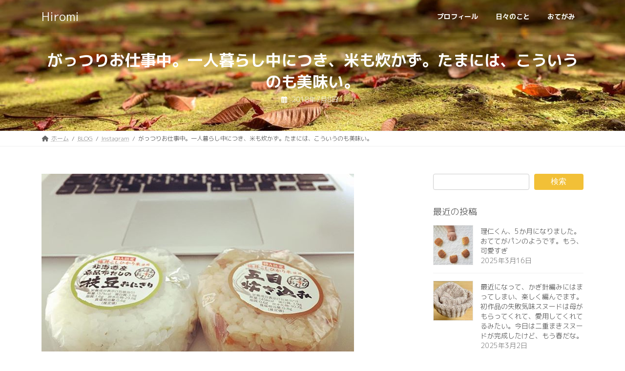

--- FILE ---
content_type: text/html; charset=UTF-8
request_url: https://blog.flavor-design.biz/iphone/9139.html
body_size: 18103
content:
<!DOCTYPE html>
<html lang="ja">
<head>
<meta charset="utf-8">
<meta http-equiv="X-UA-Compatible" content="IE=edge">
<meta name="viewport" content="width=device-width, initial-scale=1">

<title>がっつりお仕事中。一人暮らし中につき、米も炊かず。たまには、こういうのも美味い。 | Hiromi</title>
<meta name='robots' content='max-image-preview:large' />
	<style>img:is([sizes="auto" i], [sizes^="auto," i]) { contain-intrinsic-size: 3000px 1500px }</style>
	<link rel="alternate" type="application/rss+xml" title="Hiromi &raquo; フィード" href="https://blog.flavor-design.biz/feed" />
<link rel="alternate" type="application/rss+xml" title="Hiromi &raquo; コメントフィード" href="https://blog.flavor-design.biz/comments/feed" />
<link rel="alternate" type="application/rss+xml" title="Hiromi &raquo; がっつりお仕事中。一人暮らし中につき、米も炊かず。たまには、こういうのも美味い。 のコメントのフィード" href="https://blog.flavor-design.biz/iphone/9139.html/feed" />
<meta name="description" content="" /><script type="text/javascript">
/* <![CDATA[ */
window._wpemojiSettings = {"baseUrl":"https:\/\/s.w.org\/images\/core\/emoji\/15.0.3\/72x72\/","ext":".png","svgUrl":"https:\/\/s.w.org\/images\/core\/emoji\/15.0.3\/svg\/","svgExt":".svg","source":{"concatemoji":"https:\/\/blog.flavor-design.biz\/wordpress\/wp-includes\/js\/wp-emoji-release.min.js?ver=6.7.4"}};
/*! This file is auto-generated */
!function(i,n){var o,s,e;function c(e){try{var t={supportTests:e,timestamp:(new Date).valueOf()};sessionStorage.setItem(o,JSON.stringify(t))}catch(e){}}function p(e,t,n){e.clearRect(0,0,e.canvas.width,e.canvas.height),e.fillText(t,0,0);var t=new Uint32Array(e.getImageData(0,0,e.canvas.width,e.canvas.height).data),r=(e.clearRect(0,0,e.canvas.width,e.canvas.height),e.fillText(n,0,0),new Uint32Array(e.getImageData(0,0,e.canvas.width,e.canvas.height).data));return t.every(function(e,t){return e===r[t]})}function u(e,t,n){switch(t){case"flag":return n(e,"\ud83c\udff3\ufe0f\u200d\u26a7\ufe0f","\ud83c\udff3\ufe0f\u200b\u26a7\ufe0f")?!1:!n(e,"\ud83c\uddfa\ud83c\uddf3","\ud83c\uddfa\u200b\ud83c\uddf3")&&!n(e,"\ud83c\udff4\udb40\udc67\udb40\udc62\udb40\udc65\udb40\udc6e\udb40\udc67\udb40\udc7f","\ud83c\udff4\u200b\udb40\udc67\u200b\udb40\udc62\u200b\udb40\udc65\u200b\udb40\udc6e\u200b\udb40\udc67\u200b\udb40\udc7f");case"emoji":return!n(e,"\ud83d\udc26\u200d\u2b1b","\ud83d\udc26\u200b\u2b1b")}return!1}function f(e,t,n){var r="undefined"!=typeof WorkerGlobalScope&&self instanceof WorkerGlobalScope?new OffscreenCanvas(300,150):i.createElement("canvas"),a=r.getContext("2d",{willReadFrequently:!0}),o=(a.textBaseline="top",a.font="600 32px Arial",{});return e.forEach(function(e){o[e]=t(a,e,n)}),o}function t(e){var t=i.createElement("script");t.src=e,t.defer=!0,i.head.appendChild(t)}"undefined"!=typeof Promise&&(o="wpEmojiSettingsSupports",s=["flag","emoji"],n.supports={everything:!0,everythingExceptFlag:!0},e=new Promise(function(e){i.addEventListener("DOMContentLoaded",e,{once:!0})}),new Promise(function(t){var n=function(){try{var e=JSON.parse(sessionStorage.getItem(o));if("object"==typeof e&&"number"==typeof e.timestamp&&(new Date).valueOf()<e.timestamp+604800&&"object"==typeof e.supportTests)return e.supportTests}catch(e){}return null}();if(!n){if("undefined"!=typeof Worker&&"undefined"!=typeof OffscreenCanvas&&"undefined"!=typeof URL&&URL.createObjectURL&&"undefined"!=typeof Blob)try{var e="postMessage("+f.toString()+"("+[JSON.stringify(s),u.toString(),p.toString()].join(",")+"));",r=new Blob([e],{type:"text/javascript"}),a=new Worker(URL.createObjectURL(r),{name:"wpTestEmojiSupports"});return void(a.onmessage=function(e){c(n=e.data),a.terminate(),t(n)})}catch(e){}c(n=f(s,u,p))}t(n)}).then(function(e){for(var t in e)n.supports[t]=e[t],n.supports.everything=n.supports.everything&&n.supports[t],"flag"!==t&&(n.supports.everythingExceptFlag=n.supports.everythingExceptFlag&&n.supports[t]);n.supports.everythingExceptFlag=n.supports.everythingExceptFlag&&!n.supports.flag,n.DOMReady=!1,n.readyCallback=function(){n.DOMReady=!0}}).then(function(){return e}).then(function(){var e;n.supports.everything||(n.readyCallback(),(e=n.source||{}).concatemoji?t(e.concatemoji):e.wpemoji&&e.twemoji&&(t(e.twemoji),t(e.wpemoji)))}))}((window,document),window._wpemojiSettings);
/* ]]> */
</script>
<link rel='stylesheet' id='sbi_styles-css' href='https://blog.flavor-design.biz/wordpress/wp-content/plugins/instagram-feed/css/sbi-styles.min.css?ver=6.6.1' type='text/css' media='all' />
<link rel='stylesheet' id='vkExUnit_common_style-css' href='https://blog.flavor-design.biz/wordpress/wp-content/plugins/vk-all-in-one-expansion-unit/assets/css/vkExUnit_style.css?ver=9.102.0.1' type='text/css' media='all' />
<style id='vkExUnit_common_style-inline-css' type='text/css'>
:root {--ver_page_top_button_url:url(https://blog.flavor-design.biz/wordpress/wp-content/plugins/vk-all-in-one-expansion-unit/assets/images/to-top-btn-icon.svg);}@font-face {font-weight: normal;font-style: normal;font-family: "vk_sns";src: url("https://blog.flavor-design.biz/wordpress/wp-content/plugins/vk-all-in-one-expansion-unit/inc/sns/icons/fonts/vk_sns.eot?-bq20cj");src: url("https://blog.flavor-design.biz/wordpress/wp-content/plugins/vk-all-in-one-expansion-unit/inc/sns/icons/fonts/vk_sns.eot?#iefix-bq20cj") format("embedded-opentype"),url("https://blog.flavor-design.biz/wordpress/wp-content/plugins/vk-all-in-one-expansion-unit/inc/sns/icons/fonts/vk_sns.woff?-bq20cj") format("woff"),url("https://blog.flavor-design.biz/wordpress/wp-content/plugins/vk-all-in-one-expansion-unit/inc/sns/icons/fonts/vk_sns.ttf?-bq20cj") format("truetype"),url("https://blog.flavor-design.biz/wordpress/wp-content/plugins/vk-all-in-one-expansion-unit/inc/sns/icons/fonts/vk_sns.svg?-bq20cj#vk_sns") format("svg");}
.veu_promotion-alert__content--text {border: 1px solid rgba(0,0,0,0.125);padding: 0.5em 1em;border-radius: var(--vk-size-radius);margin-bottom: var(--vk-margin-block-bottom);font-size: 0.875rem;}/* Alert Content部分に段落タグを入れた場合に最後の段落の余白を0にする */.veu_promotion-alert__content--text p:last-of-type{margin-bottom:0;margin-top: 0;}
</style>
<link rel='stylesheet' id='vk-header-top-css' href='https://blog.flavor-design.biz/wordpress/wp-content/plugins/lightning-g3-pro-unit/inc/header-top/package/css/header-top.css?ver=0.1.1' type='text/css' media='all' />
<style id='wp-emoji-styles-inline-css' type='text/css'>

	img.wp-smiley, img.emoji {
		display: inline !important;
		border: none !important;
		box-shadow: none !important;
		height: 1em !important;
		width: 1em !important;
		margin: 0 0.07em !important;
		vertical-align: -0.1em !important;
		background: none !important;
		padding: 0 !important;
	}
</style>
<link rel='stylesheet' id='wp-block-library-css' href='https://blog.flavor-design.biz/wordpress/wp-includes/css/dist/block-library/style.min.css?ver=6.7.4' type='text/css' media='all' />
<style id='wp-block-library-inline-css' type='text/css'>
.vk-cols--reverse{flex-direction:row-reverse}.vk-cols--hasbtn{margin-bottom:0}.vk-cols--hasbtn>.row>.vk_gridColumn_item,.vk-cols--hasbtn>.wp-block-column{position:relative;padding-bottom:3em}.vk-cols--hasbtn>.row>.vk_gridColumn_item>.wp-block-buttons,.vk-cols--hasbtn>.row>.vk_gridColumn_item>.vk_button,.vk-cols--hasbtn>.wp-block-column>.wp-block-buttons,.vk-cols--hasbtn>.wp-block-column>.vk_button{position:absolute;bottom:0;width:100%}.vk-cols--fit.wp-block-columns{gap:0}.vk-cols--fit.wp-block-columns,.vk-cols--fit.wp-block-columns:not(.is-not-stacked-on-mobile){margin-top:0;margin-bottom:0;justify-content:space-between}.vk-cols--fit.wp-block-columns>.wp-block-column *:last-child,.vk-cols--fit.wp-block-columns:not(.is-not-stacked-on-mobile)>.wp-block-column *:last-child{margin-bottom:0}.vk-cols--fit.wp-block-columns>.wp-block-column>.wp-block-cover,.vk-cols--fit.wp-block-columns:not(.is-not-stacked-on-mobile)>.wp-block-column>.wp-block-cover{margin-top:0}.vk-cols--fit.wp-block-columns.has-background,.vk-cols--fit.wp-block-columns:not(.is-not-stacked-on-mobile).has-background{padding:0}@media(max-width: 599px){.vk-cols--fit.wp-block-columns:not(.has-background)>.wp-block-column:not(.has-background),.vk-cols--fit.wp-block-columns:not(.is-not-stacked-on-mobile):not(.has-background)>.wp-block-column:not(.has-background){padding-left:0 !important;padding-right:0 !important}}@media(min-width: 782px){.vk-cols--fit.wp-block-columns .block-editor-block-list__block.wp-block-column:not(:first-child),.vk-cols--fit.wp-block-columns>.wp-block-column:not(:first-child),.vk-cols--fit.wp-block-columns:not(.is-not-stacked-on-mobile) .block-editor-block-list__block.wp-block-column:not(:first-child),.vk-cols--fit.wp-block-columns:not(.is-not-stacked-on-mobile)>.wp-block-column:not(:first-child){margin-left:0}}@media(min-width: 600px)and (max-width: 781px){.vk-cols--fit.wp-block-columns .wp-block-column:nth-child(2n),.vk-cols--fit.wp-block-columns:not(.is-not-stacked-on-mobile) .wp-block-column:nth-child(2n){margin-left:0}.vk-cols--fit.wp-block-columns .wp-block-column:not(:only-child),.vk-cols--fit.wp-block-columns:not(.is-not-stacked-on-mobile) .wp-block-column:not(:only-child){flex-basis:50% !important}}.vk-cols--fit--gap1.wp-block-columns{gap:1px}@media(min-width: 600px)and (max-width: 781px){.vk-cols--fit--gap1.wp-block-columns .wp-block-column:not(:only-child){flex-basis:calc(50% - 1px) !important}}.vk-cols--fit.vk-cols--grid>.block-editor-block-list__block,.vk-cols--fit.vk-cols--grid>.wp-block-column,.vk-cols--fit.vk-cols--grid:not(.is-not-stacked-on-mobile)>.block-editor-block-list__block,.vk-cols--fit.vk-cols--grid:not(.is-not-stacked-on-mobile)>.wp-block-column{flex-basis:50%;box-sizing:border-box}@media(max-width: 599px){.vk-cols--fit.vk-cols--grid.vk-cols--grid--alignfull>.wp-block-column:nth-child(2)>.wp-block-cover,.vk-cols--fit.vk-cols--grid.vk-cols--grid--alignfull>.wp-block-column:nth-child(2)>.vk_outer,.vk-cols--fit.vk-cols--grid:not(.is-not-stacked-on-mobile).vk-cols--grid--alignfull>.wp-block-column:nth-child(2)>.wp-block-cover,.vk-cols--fit.vk-cols--grid:not(.is-not-stacked-on-mobile).vk-cols--grid--alignfull>.wp-block-column:nth-child(2)>.vk_outer{width:100vw;margin-right:calc((100% - 100vw)/2);margin-left:calc((100% - 100vw)/2)}}@media(min-width: 600px){.vk-cols--fit.vk-cols--grid.vk-cols--grid--alignfull>.wp-block-column:nth-child(2)>.wp-block-cover,.vk-cols--fit.vk-cols--grid.vk-cols--grid--alignfull>.wp-block-column:nth-child(2)>.vk_outer,.vk-cols--fit.vk-cols--grid:not(.is-not-stacked-on-mobile).vk-cols--grid--alignfull>.wp-block-column:nth-child(2)>.wp-block-cover,.vk-cols--fit.vk-cols--grid:not(.is-not-stacked-on-mobile).vk-cols--grid--alignfull>.wp-block-column:nth-child(2)>.vk_outer{margin-right:calc(100% - 50vw);width:50vw}}@media(min-width: 600px){.vk-cols--fit.vk-cols--grid.vk-cols--grid--alignfull.vk-cols--reverse>.wp-block-column,.vk-cols--fit.vk-cols--grid:not(.is-not-stacked-on-mobile).vk-cols--grid--alignfull.vk-cols--reverse>.wp-block-column{margin-left:0;margin-right:0}.vk-cols--fit.vk-cols--grid.vk-cols--grid--alignfull.vk-cols--reverse>.wp-block-column:nth-child(2)>.wp-block-cover,.vk-cols--fit.vk-cols--grid.vk-cols--grid--alignfull.vk-cols--reverse>.wp-block-column:nth-child(2)>.vk_outer,.vk-cols--fit.vk-cols--grid:not(.is-not-stacked-on-mobile).vk-cols--grid--alignfull.vk-cols--reverse>.wp-block-column:nth-child(2)>.wp-block-cover,.vk-cols--fit.vk-cols--grid:not(.is-not-stacked-on-mobile).vk-cols--grid--alignfull.vk-cols--reverse>.wp-block-column:nth-child(2)>.vk_outer{margin-left:calc(100% - 50vw)}}.vk-cols--menu h2,.vk-cols--menu h3,.vk-cols--menu h4,.vk-cols--menu h5{margin-bottom:.2em;text-shadow:#000 0 0 10px}.vk-cols--menu h2:first-child,.vk-cols--menu h3:first-child,.vk-cols--menu h4:first-child,.vk-cols--menu h5:first-child{margin-top:0}.vk-cols--menu p{margin-bottom:1rem;text-shadow:#000 0 0 10px}.vk-cols--menu .wp-block-cover__inner-container:last-child{margin-bottom:0}.vk-cols--fitbnrs .wp-block-column .wp-block-cover:hover img{filter:unset}.vk-cols--fitbnrs .wp-block-column .wp-block-cover:hover{background-color:unset}.vk-cols--fitbnrs .wp-block-column .wp-block-cover:hover .wp-block-cover__image-background{filter:unset !important}.vk-cols--fitbnrs .wp-block-cover__inner-container{position:absolute;height:100%;width:100%}.vk-cols--fitbnrs .vk_button{height:100%;margin:0}.vk-cols--fitbnrs .vk_button .vk_button_btn,.vk-cols--fitbnrs .vk_button .btn{height:100%;width:100%;border:none;box-shadow:none;background-color:unset !important;transition:unset}.vk-cols--fitbnrs .vk_button .vk_button_btn:hover,.vk-cols--fitbnrs .vk_button .btn:hover{transition:unset}.vk-cols--fitbnrs .vk_button .vk_button_btn:after,.vk-cols--fitbnrs .vk_button .btn:after{border:none}.vk-cols--fitbnrs .vk_button .vk_button_link_txt{width:100%;position:absolute;top:50%;left:50%;transform:translateY(-50%) translateX(-50%);font-size:2rem;text-shadow:#000 0 0 10px}.vk-cols--fitbnrs .vk_button .vk_button_link_subCaption{width:100%;position:absolute;top:calc(50% + 2.2em);left:50%;transform:translateY(-50%) translateX(-50%);text-shadow:#000 0 0 10px}@media(min-width: 992px){.vk-cols--media.wp-block-columns{gap:3rem}}.vk-fit-map figure{margin-bottom:0}.vk-fit-map iframe{position:relative;margin-bottom:0;display:block;max-height:400px;width:100vw}.vk-fit-map:is(.alignfull,.alignwide) div{max-width:100%}.vk-table--th--width25 :where(tr>*:first-child){width:25%}.vk-table--th--width30 :where(tr>*:first-child){width:30%}.vk-table--th--width35 :where(tr>*:first-child){width:35%}.vk-table--th--width40 :where(tr>*:first-child){width:40%}.vk-table--th--bg-bright :where(tr>*:first-child){background-color:var(--wp--preset--color--bg-secondary, rgba(0, 0, 0, 0.05))}@media(max-width: 599px){.vk-table--mobile-block :is(th,td){width:100%;display:block}.vk-table--mobile-block.wp-block-table table :is(th,td){border-top:none}}.vk-table--width--th25 :where(tr>*:first-child){width:25%}.vk-table--width--th30 :where(tr>*:first-child){width:30%}.vk-table--width--th35 :where(tr>*:first-child){width:35%}.vk-table--width--th40 :where(tr>*:first-child){width:40%}.no-margin{margin:0}@media(max-width: 599px){.wp-block-image.vk-aligncenter--mobile>.alignright{float:none;margin-left:auto;margin-right:auto}.vk-no-padding-horizontal--mobile{padding-left:0 !important;padding-right:0 !important}}
/* VK Color Palettes */:root{ --wp--preset--color--vk-color-primary:#f2c037}/* --vk-color-primary is deprecated. */:root{ --vk-color-primary: var(--wp--preset--color--vk-color-primary);}:root{ --wp--preset--color--vk-color-primary-dark:#c29a2c}/* --vk-color-primary-dark is deprecated. */:root{ --vk-color-primary-dark: var(--wp--preset--color--vk-color-primary-dark);}:root{ --wp--preset--color--vk-color-primary-vivid:#ffd33d}/* --vk-color-primary-vivid is deprecated. */:root{ --vk-color-primary-vivid: var(--wp--preset--color--vk-color-primary-vivid);}
</style>
<link rel='stylesheet' id='vk-video-unit-style-css' href='https://blog.flavor-design.biz/wordpress/wp-content/plugins/lightning-video-unit/inc/video-unit/package/blocks/video-unit/build/style.css?ver=69e1e2a39a9d20b9366a787aabac9316' type='text/css' media='all' />
<link rel='stylesheet' id='vkvu_YTPlayer-css' href='https://blog.flavor-design.biz/wordpress/wp-content/plugins/lightning-video-unit/inc/video-unit/package/lib/YTPlayer/css/jquery.mb.YTPlayer.min.css?ver=3.3.9' type='text/css' media='all' />
<style id='classic-theme-styles-inline-css' type='text/css'>
/*! This file is auto-generated */
.wp-block-button__link{color:#fff;background-color:#32373c;border-radius:9999px;box-shadow:none;text-decoration:none;padding:calc(.667em + 2px) calc(1.333em + 2px);font-size:1.125em}.wp-block-file__button{background:#32373c;color:#fff;text-decoration:none}
</style>
<style id='global-styles-inline-css' type='text/css'>
:root{--wp--preset--aspect-ratio--square: 1;--wp--preset--aspect-ratio--4-3: 4/3;--wp--preset--aspect-ratio--3-4: 3/4;--wp--preset--aspect-ratio--3-2: 3/2;--wp--preset--aspect-ratio--2-3: 2/3;--wp--preset--aspect-ratio--16-9: 16/9;--wp--preset--aspect-ratio--9-16: 9/16;--wp--preset--color--black: #000000;--wp--preset--color--cyan-bluish-gray: #abb8c3;--wp--preset--color--white: #ffffff;--wp--preset--color--pale-pink: #f78da7;--wp--preset--color--vivid-red: #cf2e2e;--wp--preset--color--luminous-vivid-orange: #ff6900;--wp--preset--color--luminous-vivid-amber: #fcb900;--wp--preset--color--light-green-cyan: #7bdcb5;--wp--preset--color--vivid-green-cyan: #00d084;--wp--preset--color--pale-cyan-blue: #8ed1fc;--wp--preset--color--vivid-cyan-blue: #0693e3;--wp--preset--color--vivid-purple: #9b51e0;--wp--preset--color--vk-color-primary: #f2c037;--wp--preset--color--vk-color-primary-dark: #c29a2c;--wp--preset--color--vk-color-primary-vivid: #ffd33d;--wp--preset--gradient--vivid-cyan-blue-to-vivid-purple: linear-gradient(135deg,rgba(6,147,227,1) 0%,rgb(155,81,224) 100%);--wp--preset--gradient--light-green-cyan-to-vivid-green-cyan: linear-gradient(135deg,rgb(122,220,180) 0%,rgb(0,208,130) 100%);--wp--preset--gradient--luminous-vivid-amber-to-luminous-vivid-orange: linear-gradient(135deg,rgba(252,185,0,1) 0%,rgba(255,105,0,1) 100%);--wp--preset--gradient--luminous-vivid-orange-to-vivid-red: linear-gradient(135deg,rgba(255,105,0,1) 0%,rgb(207,46,46) 100%);--wp--preset--gradient--very-light-gray-to-cyan-bluish-gray: linear-gradient(135deg,rgb(238,238,238) 0%,rgb(169,184,195) 100%);--wp--preset--gradient--cool-to-warm-spectrum: linear-gradient(135deg,rgb(74,234,220) 0%,rgb(151,120,209) 20%,rgb(207,42,186) 40%,rgb(238,44,130) 60%,rgb(251,105,98) 80%,rgb(254,248,76) 100%);--wp--preset--gradient--blush-light-purple: linear-gradient(135deg,rgb(255,206,236) 0%,rgb(152,150,240) 100%);--wp--preset--gradient--blush-bordeaux: linear-gradient(135deg,rgb(254,205,165) 0%,rgb(254,45,45) 50%,rgb(107,0,62) 100%);--wp--preset--gradient--luminous-dusk: linear-gradient(135deg,rgb(255,203,112) 0%,rgb(199,81,192) 50%,rgb(65,88,208) 100%);--wp--preset--gradient--pale-ocean: linear-gradient(135deg,rgb(255,245,203) 0%,rgb(182,227,212) 50%,rgb(51,167,181) 100%);--wp--preset--gradient--electric-grass: linear-gradient(135deg,rgb(202,248,128) 0%,rgb(113,206,126) 100%);--wp--preset--gradient--midnight: linear-gradient(135deg,rgb(2,3,129) 0%,rgb(40,116,252) 100%);--wp--preset--gradient--vivid-green-cyan-to-vivid-cyan-blue: linear-gradient(135deg,rgba(0,208,132,1) 0%,rgba(6,147,227,1) 100%);--wp--preset--font-size--small: 14px;--wp--preset--font-size--medium: 20px;--wp--preset--font-size--large: 24px;--wp--preset--font-size--x-large: 42px;--wp--preset--font-size--regular: 16px;--wp--preset--font-size--huge: 36px;--wp--preset--spacing--20: 0.44rem;--wp--preset--spacing--30: 0.67rem;--wp--preset--spacing--40: 1rem;--wp--preset--spacing--50: 1.5rem;--wp--preset--spacing--60: 2.25rem;--wp--preset--spacing--70: 3.38rem;--wp--preset--spacing--80: 5.06rem;--wp--preset--shadow--natural: 6px 6px 9px rgba(0, 0, 0, 0.2);--wp--preset--shadow--deep: 12px 12px 50px rgba(0, 0, 0, 0.4);--wp--preset--shadow--sharp: 6px 6px 0px rgba(0, 0, 0, 0.2);--wp--preset--shadow--outlined: 6px 6px 0px -3px rgba(255, 255, 255, 1), 6px 6px rgba(0, 0, 0, 1);--wp--preset--shadow--crisp: 6px 6px 0px rgba(0, 0, 0, 1);}:where(.is-layout-flex){gap: 0.5em;}:where(.is-layout-grid){gap: 0.5em;}body .is-layout-flex{display: flex;}.is-layout-flex{flex-wrap: wrap;align-items: center;}.is-layout-flex > :is(*, div){margin: 0;}body .is-layout-grid{display: grid;}.is-layout-grid > :is(*, div){margin: 0;}:where(.wp-block-columns.is-layout-flex){gap: 2em;}:where(.wp-block-columns.is-layout-grid){gap: 2em;}:where(.wp-block-post-template.is-layout-flex){gap: 1.25em;}:where(.wp-block-post-template.is-layout-grid){gap: 1.25em;}.has-black-color{color: var(--wp--preset--color--black) !important;}.has-cyan-bluish-gray-color{color: var(--wp--preset--color--cyan-bluish-gray) !important;}.has-white-color{color: var(--wp--preset--color--white) !important;}.has-pale-pink-color{color: var(--wp--preset--color--pale-pink) !important;}.has-vivid-red-color{color: var(--wp--preset--color--vivid-red) !important;}.has-luminous-vivid-orange-color{color: var(--wp--preset--color--luminous-vivid-orange) !important;}.has-luminous-vivid-amber-color{color: var(--wp--preset--color--luminous-vivid-amber) !important;}.has-light-green-cyan-color{color: var(--wp--preset--color--light-green-cyan) !important;}.has-vivid-green-cyan-color{color: var(--wp--preset--color--vivid-green-cyan) !important;}.has-pale-cyan-blue-color{color: var(--wp--preset--color--pale-cyan-blue) !important;}.has-vivid-cyan-blue-color{color: var(--wp--preset--color--vivid-cyan-blue) !important;}.has-vivid-purple-color{color: var(--wp--preset--color--vivid-purple) !important;}.has-vk-color-primary-color{color: var(--wp--preset--color--vk-color-primary) !important;}.has-vk-color-primary-dark-color{color: var(--wp--preset--color--vk-color-primary-dark) !important;}.has-vk-color-primary-vivid-color{color: var(--wp--preset--color--vk-color-primary-vivid) !important;}.has-black-background-color{background-color: var(--wp--preset--color--black) !important;}.has-cyan-bluish-gray-background-color{background-color: var(--wp--preset--color--cyan-bluish-gray) !important;}.has-white-background-color{background-color: var(--wp--preset--color--white) !important;}.has-pale-pink-background-color{background-color: var(--wp--preset--color--pale-pink) !important;}.has-vivid-red-background-color{background-color: var(--wp--preset--color--vivid-red) !important;}.has-luminous-vivid-orange-background-color{background-color: var(--wp--preset--color--luminous-vivid-orange) !important;}.has-luminous-vivid-amber-background-color{background-color: var(--wp--preset--color--luminous-vivid-amber) !important;}.has-light-green-cyan-background-color{background-color: var(--wp--preset--color--light-green-cyan) !important;}.has-vivid-green-cyan-background-color{background-color: var(--wp--preset--color--vivid-green-cyan) !important;}.has-pale-cyan-blue-background-color{background-color: var(--wp--preset--color--pale-cyan-blue) !important;}.has-vivid-cyan-blue-background-color{background-color: var(--wp--preset--color--vivid-cyan-blue) !important;}.has-vivid-purple-background-color{background-color: var(--wp--preset--color--vivid-purple) !important;}.has-vk-color-primary-background-color{background-color: var(--wp--preset--color--vk-color-primary) !important;}.has-vk-color-primary-dark-background-color{background-color: var(--wp--preset--color--vk-color-primary-dark) !important;}.has-vk-color-primary-vivid-background-color{background-color: var(--wp--preset--color--vk-color-primary-vivid) !important;}.has-black-border-color{border-color: var(--wp--preset--color--black) !important;}.has-cyan-bluish-gray-border-color{border-color: var(--wp--preset--color--cyan-bluish-gray) !important;}.has-white-border-color{border-color: var(--wp--preset--color--white) !important;}.has-pale-pink-border-color{border-color: var(--wp--preset--color--pale-pink) !important;}.has-vivid-red-border-color{border-color: var(--wp--preset--color--vivid-red) !important;}.has-luminous-vivid-orange-border-color{border-color: var(--wp--preset--color--luminous-vivid-orange) !important;}.has-luminous-vivid-amber-border-color{border-color: var(--wp--preset--color--luminous-vivid-amber) !important;}.has-light-green-cyan-border-color{border-color: var(--wp--preset--color--light-green-cyan) !important;}.has-vivid-green-cyan-border-color{border-color: var(--wp--preset--color--vivid-green-cyan) !important;}.has-pale-cyan-blue-border-color{border-color: var(--wp--preset--color--pale-cyan-blue) !important;}.has-vivid-cyan-blue-border-color{border-color: var(--wp--preset--color--vivid-cyan-blue) !important;}.has-vivid-purple-border-color{border-color: var(--wp--preset--color--vivid-purple) !important;}.has-vk-color-primary-border-color{border-color: var(--wp--preset--color--vk-color-primary) !important;}.has-vk-color-primary-dark-border-color{border-color: var(--wp--preset--color--vk-color-primary-dark) !important;}.has-vk-color-primary-vivid-border-color{border-color: var(--wp--preset--color--vk-color-primary-vivid) !important;}.has-vivid-cyan-blue-to-vivid-purple-gradient-background{background: var(--wp--preset--gradient--vivid-cyan-blue-to-vivid-purple) !important;}.has-light-green-cyan-to-vivid-green-cyan-gradient-background{background: var(--wp--preset--gradient--light-green-cyan-to-vivid-green-cyan) !important;}.has-luminous-vivid-amber-to-luminous-vivid-orange-gradient-background{background: var(--wp--preset--gradient--luminous-vivid-amber-to-luminous-vivid-orange) !important;}.has-luminous-vivid-orange-to-vivid-red-gradient-background{background: var(--wp--preset--gradient--luminous-vivid-orange-to-vivid-red) !important;}.has-very-light-gray-to-cyan-bluish-gray-gradient-background{background: var(--wp--preset--gradient--very-light-gray-to-cyan-bluish-gray) !important;}.has-cool-to-warm-spectrum-gradient-background{background: var(--wp--preset--gradient--cool-to-warm-spectrum) !important;}.has-blush-light-purple-gradient-background{background: var(--wp--preset--gradient--blush-light-purple) !important;}.has-blush-bordeaux-gradient-background{background: var(--wp--preset--gradient--blush-bordeaux) !important;}.has-luminous-dusk-gradient-background{background: var(--wp--preset--gradient--luminous-dusk) !important;}.has-pale-ocean-gradient-background{background: var(--wp--preset--gradient--pale-ocean) !important;}.has-electric-grass-gradient-background{background: var(--wp--preset--gradient--electric-grass) !important;}.has-midnight-gradient-background{background: var(--wp--preset--gradient--midnight) !important;}.has-small-font-size{font-size: var(--wp--preset--font-size--small) !important;}.has-medium-font-size{font-size: var(--wp--preset--font-size--medium) !important;}.has-large-font-size{font-size: var(--wp--preset--font-size--large) !important;}.has-x-large-font-size{font-size: var(--wp--preset--font-size--x-large) !important;}
:where(.wp-block-post-template.is-layout-flex){gap: 1.25em;}:where(.wp-block-post-template.is-layout-grid){gap: 1.25em;}
:where(.wp-block-columns.is-layout-flex){gap: 2em;}:where(.wp-block-columns.is-layout-grid){gap: 2em;}
:root :where(.wp-block-pullquote){font-size: 1.5em;line-height: 1.6;}
</style>
<link rel='stylesheet' id='contact-form-7-css' href='https://blog.flavor-design.biz/wordpress/wp-content/plugins/contact-form-7/includes/css/styles.css?ver=6.0.3' type='text/css' media='all' />
<link rel='stylesheet' id='vk-swiper-style-css' href='https://blog.flavor-design.biz/wordpress/wp-content/plugins/vk-blocks-pro/vendor/vektor-inc/vk-swiper/src/assets/css/swiper-bundle.min.css?ver=11.0.2' type='text/css' media='all' />
<link rel='stylesheet' id='lightning-common-style-css' href='https://blog.flavor-design.biz/wordpress/wp-content/themes/lightning/_g3/assets/css/style.css?ver=15.29.4' type='text/css' media='all' />
<style id='lightning-common-style-inline-css' type='text/css'>
/* Lightning */:root {--vk-color-primary:#f2c037;--vk-color-primary-dark:#c29a2c;--vk-color-primary-vivid:#ffd33d;--g_nav_main_acc_icon_open_url:url(https://blog.flavor-design.biz/wordpress/wp-content/themes/lightning/_g3/inc/vk-mobile-nav/package/images/vk-menu-acc-icon-open-black.svg);--g_nav_main_acc_icon_close_url: url(https://blog.flavor-design.biz/wordpress/wp-content/themes/lightning/_g3/inc/vk-mobile-nav/package/images/vk-menu-close-black.svg);--g_nav_sub_acc_icon_open_url: url(https://blog.flavor-design.biz/wordpress/wp-content/themes/lightning/_g3/inc/vk-mobile-nav/package/images/vk-menu-acc-icon-open-white.svg);--g_nav_sub_acc_icon_close_url: url(https://blog.flavor-design.biz/wordpress/wp-content/themes/lightning/_g3/inc/vk-mobile-nav/package/images/vk-menu-close-white.svg);}
:root{--swiper-navigation-color: #fff;}
html{scroll-padding-top:var(--vk-size-admin-bar);}
:root {}.main-section {}
/* vk-mobile-nav */:root {--vk-mobile-nav-menu-btn-bg-src: url("https://blog.flavor-design.biz/wordpress/wp-content/themes/lightning/_g3/inc/vk-mobile-nav/package/images/vk-menu-btn-black.svg");--vk-mobile-nav-menu-btn-close-bg-src: url("https://blog.flavor-design.biz/wordpress/wp-content/themes/lightning/_g3/inc/vk-mobile-nav/package/images/vk-menu-close-black.svg");--vk-menu-acc-icon-open-black-bg-src: url("https://blog.flavor-design.biz/wordpress/wp-content/themes/lightning/_g3/inc/vk-mobile-nav/package/images/vk-menu-acc-icon-open-black.svg");--vk-menu-acc-icon-open-white-bg-src: url("https://blog.flavor-design.biz/wordpress/wp-content/themes/lightning/_g3/inc/vk-mobile-nav/package/images/vk-menu-acc-icon-open-white.svg");--vk-menu-acc-icon-close-black-bg-src: url("https://blog.flavor-design.biz/wordpress/wp-content/themes/lightning/_g3/inc/vk-mobile-nav/package/images/vk-menu-close-black.svg");--vk-menu-acc-icon-close-white-bg-src: url("https://blog.flavor-design.biz/wordpress/wp-content/themes/lightning/_g3/inc/vk-mobile-nav/package/images/vk-menu-close-white.svg");}
</style>
<link rel='stylesheet' id='lightning-design-style-css' href='https://blog.flavor-design.biz/wordpress/wp-content/themes/lightning/_g3/design-skin/origin3/css/style.css?ver=15.29.4' type='text/css' media='all' />
<style id='lightning-design-style-inline-css' type='text/css'>
.tagcloud a:before { font-family: "Font Awesome 5 Free";content: "\f02b";font-weight: bold; }
/* Font switch */.site-header .site-header-logo{ font-family:"M PLUS 1p",sans-serif;font-weight:400;font-display: swap;}.global-nav{ font-family:"M PLUS 1p",sans-serif;font-weight:400;font-display: swap;}h1,h2,h3,h4,h5,h6,.page-header-title{ font-family:"M PLUS 1p",sans-serif;font-weight:300;font-display: swap;}body{ font-family:"M PLUS 1p",sans-serif;font-weight:300;font-display: swap;}
.site-header {background-color:#000000 ;}.site-header {--vk-color-text-body: rgba( 255,255,255,0.95 );}.site-header-sub .contact-txt-tel {color:rgba( 255,255,255,0.95 );}.vk-mobile-nav-menu-btn {border-color:rgba(255,255,255,0.7);background-color:rgba(0,0,0,0.2);background-image: url(https://blog.flavor-design.biz/wordpress/wp-content/themes/lightning/_g3/inc/vk-mobile-nav/package/images/vk-menu-btn-white.svg);}.global-nav .acc-btn{background-image: url(https://blog.flavor-design.biz/wordpress/wp-content/themes/lightning/_g3/inc/vk-mobile-nav/package/images/vk-menu-acc-icon-open-white.svg);}.global-nav .acc-btn.acc-btn-close {background-image: url(https://blog.flavor-design.biz/wordpress/wp-content/themes/lightning/_g3/inc/vk-mobile-nav/package/images/vk-menu-close-white.svg);}.vk-menu-acc .acc-btn{border: 1px solid #fff;}.headerTop {border-bottom:1px solid rgba(255,255,255,0.2);}.global-nav {--vk-color-border-hr: rgba(255, 255, 255, 0.2);}.header_scrolled .global-nav>li{border-left:1px solid rgba(255,255,255,0.2);}.header_scrolled .site-header {background-color:#000000;}
.vk-campaign-text{color:#fff;background-color:#eab010;}.vk-campaign-text_btn,.vk-campaign-text_btn:link,.vk-campaign-text_btn:visited,.vk-campaign-text_btn:focus,.vk-campaign-text_btn:active{background:#fff;color:#4c4c4c;}a.vk-campaign-text_btn:hover{background:#eab010;color:#fff;}.vk-campaign-text_link,.vk-campaign-text_link:link,.vk-campaign-text_link:hover,.vk-campaign-text_link:visited,.vk-campaign-text_link:active,.vk-campaign-text_link:focus{color:#fff;}
/* page header */:root{--vk-page-header-url : url(https://blog.flavor-design.biz/wordpress/wp-content/uploads/2022/11/314262437_613011483906377_3539898542432999876_n.jpg);}@media ( max-width:575.98px ){:root{--vk-page-header-url : url(https://blog.flavor-design.biz/wordpress/wp-content/uploads/2022/11/314262437_613011483906377_3539898542432999876_n.jpg);}}.page-header{ position:relative;color:#fff;background: var(--vk-page-header-url, url(https://blog.flavor-design.biz/wordpress/wp-content/uploads/2022/11/314262437_613011483906377_3539898542432999876_n.jpg) ) no-repeat 50% center;background-size: cover;min-height:9rem;}.page-header::before{content:"";position:absolute;top:0;left:0;background-color:#000;opacity:0;width:100%;height:100%;}
/* Single Page Setting */.page-header .entry-meta-item-updated,.entry-header .entry-meta-item-updated { display:none; }.page-header .entry-meta-item-author,.entry-header .entry-meta-item-author { display:none; }.next-prev { display:none; }
</style>
<link rel='stylesheet' id='vk-blog-card-css' href='https://blog.flavor-design.biz/wordpress/wp-content/themes/lightning/_g3/inc/vk-wp-oembed-blog-card/package/css/blog-card.css?ver=6.7.4' type='text/css' media='all' />
<link rel='stylesheet' id='veu-cta-css' href='https://blog.flavor-design.biz/wordpress/wp-content/plugins/vk-all-in-one-expansion-unit/inc/call-to-action/package/assets/css/style.css?ver=9.102.0.1' type='text/css' media='all' />
<link rel='stylesheet' id='vk-blocks-build-css-css' href='https://blog.flavor-design.biz/wordpress/wp-content/plugins/vk-blocks-pro/build/block-build.css?ver=1.94.2.1' type='text/css' media='all' />
<style id='vk-blocks-build-css-inline-css' type='text/css'>
:root {--vk_flow-arrow: url(https://blog.flavor-design.biz/wordpress/wp-content/plugins/vk-blocks-pro/inc/vk-blocks/images/arrow_bottom.svg);--vk_image-mask-circle: url(https://blog.flavor-design.biz/wordpress/wp-content/plugins/vk-blocks-pro/inc/vk-blocks/images/circle.svg);--vk_image-mask-wave01: url(https://blog.flavor-design.biz/wordpress/wp-content/plugins/vk-blocks-pro/inc/vk-blocks/images/wave01.svg);--vk_image-mask-wave02: url(https://blog.flavor-design.biz/wordpress/wp-content/plugins/vk-blocks-pro/inc/vk-blocks/images/wave02.svg);--vk_image-mask-wave03: url(https://blog.flavor-design.biz/wordpress/wp-content/plugins/vk-blocks-pro/inc/vk-blocks/images/wave03.svg);--vk_image-mask-wave04: url(https://blog.flavor-design.biz/wordpress/wp-content/plugins/vk-blocks-pro/inc/vk-blocks/images/wave04.svg);}

	:root {

		--vk-balloon-border-width:1px;

		--vk-balloon-speech-offset:-12px;
	}
	
</style>
<link rel='stylesheet' id='lightning-theme-style-css' href='https://blog.flavor-design.biz/wordpress/wp-content/themes/lightning/style.css?ver=15.29.4' type='text/css' media='all' />
<link rel='stylesheet' id='vk-font-awesome-css' href='https://blog.flavor-design.biz/wordpress/wp-content/themes/lightning/vendor/vektor-inc/font-awesome-versions/src/versions/6/css/all.min.css?ver=6.4.2' type='text/css' media='all' />
<link rel='stylesheet' id='vk-header-layout-css' href='https://blog.flavor-design.biz/wordpress/wp-content/plugins/lightning-g3-pro-unit/inc/header-layout/package/css/header-layout.css?ver=0.29.2' type='text/css' media='all' />
<link rel='stylesheet' id='vk-campaign-text-css' href='https://blog.flavor-design.biz/wordpress/wp-content/plugins/lightning-g3-pro-unit/inc/vk-campaign-text/package/css/vk-campaign-text.css?ver=0.1.0' type='text/css' media='all' />
<link rel='stylesheet' id='vk-mobile-fix-nav-css' href='https://blog.flavor-design.biz/wordpress/wp-content/plugins/lightning-g3-pro-unit/inc/vk-mobile-fix-nav/package/css/vk-mobile-fix-nav.css?ver=0.0.0' type='text/css' media='all' />
<link rel='stylesheet' id='wp-pagenavi-css' href='https://blog.flavor-design.biz/wordpress/wp-content/plugins/wp-pagenavi/pagenavi-css.css?ver=2.70' type='text/css' media='all' />
<link rel='stylesheet' id='yarpp-thumbnails-css' href='https://blog.flavor-design.biz/wordpress/wp-content/plugins/yet-another-related-posts-plugin/style/styles_thumbnails.css?ver=5.30.11' type='text/css' media='all' />
<style id='yarpp-thumbnails-inline-css' type='text/css'>
.yarpp-thumbnails-horizontal .yarpp-thumbnail {width: 160px;height: 200px;margin: 5px;margin-left: 0px;}.yarpp-thumbnail > img, .yarpp-thumbnail-default {width: 150px;height: 150px;margin: 5px;}.yarpp-thumbnails-horizontal .yarpp-thumbnail-title {margin: 7px;margin-top: 0px;width: 150px;}.yarpp-thumbnail-default > img {min-height: 150px;min-width: 150px;}
</style>
<script type="text/javascript" id="vk-blocks/breadcrumb-script-js-extra">
/* <![CDATA[ */
var vkBreadcrumbSeparator = {"separator":""};
/* ]]> */
</script>
<script type="text/javascript" src="https://blog.flavor-design.biz/wordpress/wp-content/plugins/vk-blocks-pro/build/vk-breadcrumb.min.js?ver=1.94.2.1" id="vk-blocks/breadcrumb-script-js"></script>
<script type="text/javascript" src="https://blog.flavor-design.biz/wordpress/wp-includes/js/jquery/jquery.min.js?ver=3.7.1" id="jquery-core-js"></script>
<script type="text/javascript" src="https://blog.flavor-design.biz/wordpress/wp-includes/js/jquery/jquery-migrate.min.js?ver=3.4.1" id="jquery-migrate-js"></script>
<link rel="https://api.w.org/" href="https://blog.flavor-design.biz/wp-json/" /><link rel="alternate" title="JSON" type="application/json" href="https://blog.flavor-design.biz/wp-json/wp/v2/posts/9139" /><link rel="EditURI" type="application/rsd+xml" title="RSD" href="https://blog.flavor-design.biz/wordpress/xmlrpc.php?rsd" />
<meta name="generator" content="WordPress 6.7.4" />
<link rel="canonical" href="https://blog.flavor-design.biz/iphone/9139.html" />
<link rel='shortlink' href='https://blog.flavor-design.biz/?p=9139' />
<link rel="alternate" title="oEmbed (JSON)" type="application/json+oembed" href="https://blog.flavor-design.biz/wp-json/oembed/1.0/embed?url=https%3A%2F%2Fblog.flavor-design.biz%2Fiphone%2F9139.html" />
<link rel="alternate" title="oEmbed (XML)" type="text/xml+oembed" href="https://blog.flavor-design.biz/wp-json/oembed/1.0/embed?url=https%3A%2F%2Fblog.flavor-design.biz%2Fiphone%2F9139.html&#038;format=xml" />
<!-- Analytics by WP Statistics - https://wp-statistics.com -->
<style>body:not(.header_scrolled) .site-header--trans--true,body:not(.header_scrolled) .site-header--trans--true .header-top-description{--vk-color-text-body:#ffffff;--vk-color-text-light:#ffffff;}body:not(.header_scrolled) .site-header--trans--true .global-nav-list > li > .acc-btn {border-color:#ffffff;}body:not(.header_scrolled) .site-header--trans--true .global-nav-list > li > a{color:#ffffff;}@media (min-width: 768px) {body:not(.header_scrolled) .site-header--trans--true .global-nav > li:before { border-bottom:1px solid rgba(255,255,255,0.1); }body:not(.header_scrolled) .site-header--trans--true .global-nav-list > li > .acc-btn {background-image:url(https://blog.flavor-design.biz/wordpress/wp-content/themes/lightning/_g3/inc/vk-mobile-nav/package/images/vk-menu-acc-icon-open-white.svg);}body:not(.header_scrolled) .siteHeader-trans-true .gMenu > li > .acc-btn.acc-btn-close {background-image:url(https://blog.flavor-design.biz/wordpress/wp-content/themes/lightning/_g3/inc/vk-mobile-nav/package/images/vk-menu-close-white.svg);}}body:not(.header_scrolled) .site-header--trans--true .global-nav-list > li{--vk-color-border-hr: rgba(255,255,255,0.1);}body:not(.header_scrolled) .site-header--trans--true{background-color:rgba(0,0,0,0.1);box-shadow:none;border-bottom:none;}body:not(.header_scrolled) .site-header--trans--true .contact-txt-tel{color:#ffffff;}body:not(.header_scrolled) .site-header--trans--true .global-nav,body:not(.header_scrolled) .site-header--trans--true .global-nav > li{background:none;border:none;}body:not(.header_scrolled) .site-header--trans--true .global-nav .global-nav li{border-color:rgba(255,255,255,0.1);}body:not(.header_scrolled) .site-header--trans--true .header-top { background-color:rgba(0,0,0,0);border-bottom:none}body:not(.header_scrolled) .site-header--trans--true .btn-primary {background-color:rgba(242,192,55,0.8);}body:not(.header_scrolled) .site-header--trans--true .btn-primary:hover {background-color:#ffd33d;}.ltg-slide .ltg-slide-text-set,.ltg-slide .ltg-slide-button-next,.ltg-slide .ltg-slide-button-prev,.page-header-inner { opacity:0;transition: opacity 1s; }.page-header {opacity:0;}</style><!-- [ VK All in One Expansion Unit OGP ] -->
<meta property="og:site_name" content="Hiromi" />
<meta property="og:url" content="https://blog.flavor-design.biz/iphone/9139.html" />
<meta property="og:title" content="がっつりお仕事中。一人暮らし中につき、米も炊かず。たまには、こういうのも美味い。 | Hiromi" />
<meta property="og:description" content="" />
<meta property="og:type" content="article" />
<meta property="og:image" content="https://blog.flavor-design.biz/wordpress/wp-content/uploads/2022/11/IMG_4313-scaled.jpg" />
<meta property="og:image:width" content="2560" />
<meta property="og:image:height" content="2351" />
<!-- [ / VK All in One Expansion Unit OGP ] -->
<!-- [ VK All in One Expansion Unit twitter card ] -->
<meta name="twitter:card" content="summary_large_image">
<meta name="twitter:description" content="">
<meta name="twitter:title" content="がっつりお仕事中。一人暮らし中につき、米も炊かず。たまには、こういうのも美味い。 | Hiromi">
<meta name="twitter:url" content="https://blog.flavor-design.biz/iphone/9139.html">
	<meta name="twitter:image" content="https://blog.flavor-design.biz/wordpress/wp-content/uploads/2022/11/IMG_4313-scaled.jpg">
	<meta name="twitter:domain" content="blog.flavor-design.biz">
	<!-- [ / VK All in One Expansion Unit twitter card ] -->
	<link rel="icon" href="https://blog.flavor-design.biz/wordpress/wp-content/uploads/2017/10/hiroカラー赤帽子.fw_.png" sizes="32x32" />
<link rel="icon" href="https://blog.flavor-design.biz/wordpress/wp-content/uploads/2017/10/hiroカラー赤帽子.fw_.png" sizes="192x192" />
<link rel="apple-touch-icon" href="https://blog.flavor-design.biz/wordpress/wp-content/uploads/2017/10/hiroカラー赤帽子.fw_.png" />
<meta name="msapplication-TileImage" content="https://blog.flavor-design.biz/wordpress/wp-content/uploads/2017/10/hiroカラー赤帽子.fw_.png" />
<!-- [ VK All in One Expansion Unit Article Structure Data ] --><script type="application/ld+json">{"@context":"https://schema.org/","@type":"Article","headline":"がっつりお仕事中。一人暮らし中につき、米も炊かず。たまには、こういうのも美味い。","image":"","datePublished":"2018-07-08T14:19:52+09:00","dateModified":"2018-07-08T14:20:32+09:00","author":{"@type":"","name":"Hiromi","url":"https://blog.flavor-design.biz/","sameAs":""}}</script><!-- [ / VK All in One Expansion Unit Article Structure Data ] --></head>
<body data-rsssl=1 class="post-template-default single single-post postid-9139 single-format-standard wp-embed-responsive vk-blocks sidebar-fix sidebar-fix-priority-top device-pc fa_v6_css post-name-%e3%81%8c%e3%81%a3%e3%81%a4%e3%82%8a%e3%81%8a%e4%bb%95%e4%ba%8b%e4%b8%ad%e3%80%82%e4%b8%80%e4%ba%ba%e6%9a%ae%e3%82%89%e3%81%97%e4%b8%ad%e3%81%ab%e3%81%a4%e3%81%8d%e3%80%81%e7%b1%b3%e3%82%82%e7%82%8a post-type-post">
<a class="skip-link screen-reader-text" href="#main">コンテンツへスキップ</a>
<a class="skip-link screen-reader-text" href="#vk-mobile-nav">ナビゲーションに移動</a>

<header id="site-header" class="site-header site-header--layout--nav-float site-header--trans--true">
		<div id="site-header-container" class="site-header-container site-header-container--scrolled--nav-center container">

				<div class="site-header-logo site-header-logo--scrolled--nav-center site-header-logo--trans--true">
		<a href="https://blog.flavor-design.biz/">
			<span>Hiromi</span>
		</a>
		</div>

		
		<nav id="global-nav" class="global-nav global-nav--layout--float-right global-nav--scrolled--nav-center"><ul id="menu-g_navi" class="menu vk-menu-acc global-nav-list nav"><li id="menu-item-8657" class="menu-item menu-item-type-post_type menu-item-object-page"><a href="https://blog.flavor-design.biz/about"><strong class="global-nav-name">プロフィール</strong></a></li>
<li id="menu-item-8667" class="menu-item menu-item-type-post_type menu-item-object-page current_page_parent current-menu-ancestor"><a href="https://blog.flavor-design.biz/blog"><strong class="global-nav-name">日々のこと</strong></a></li>
<li id="menu-item-8656" class="menu-item menu-item-type-post_type menu-item-object-page"><a href="https://blog.flavor-design.biz/contact"><strong class="global-nav-name">おてがみ</strong></a></li>
</ul></nav>	</div>
	</header>



	<div class="page-header"><div class="page-header-inner container">
<h1 class="page-header-title">がっつりお仕事中。一人暮らし中につき、米も炊かず。たまには、こういうのも美味い。</h1><div class="entry_meta page-header-subtext"><span class="entry-meta-item entry-meta-item-date">
			<i class="far fa-calendar-alt"></i>
			<span class="published">2018年7月8日</span>
			</span><span class="entry-meta-item entry-meta-item-updated">
			<i class="fas fa-history"></i>
			<span class="screen-reader-text">最終更新日時 : </span>
			<span class="updated">2018年7月8日</span>
			</span><span class="entry-meta-item entry-meta-item-author">
				<span class="vcard author"><span class="entry-meta-item-author-image"><img alt='' src='https://secure.gravatar.com/avatar/7ee83c3b2ba1e3cc10167adda4b541d9?s=30&#038;d=mm&#038;r=g' class='avatar avatar-30 photo' height='30' width='30' loading='lazy' /></span><span class="fn">Hiromi</span></span></span></div></div></div><!-- [ /.page-header ] -->

	<!-- [ #breadcrumb ] --><div id="breadcrumb" class="breadcrumb"><div class="container"><ol class="breadcrumb-list" itemscope itemtype="https://schema.org/BreadcrumbList"><li class="breadcrumb-list__item breadcrumb-list__item--home" itemprop="itemListElement" itemscope itemtype="http://schema.org/ListItem"><a href="https://blog.flavor-design.biz" itemprop="item"><i class="fas fa-fw fa-home"></i><span itemprop="name">ホーム</span></a><meta itemprop="position" content="1" /></li><li class="breadcrumb-list__item" itemprop="itemListElement" itemscope itemtype="http://schema.org/ListItem"><a href="https://blog.flavor-design.biz/blog" itemprop="item"><span itemprop="name">BLOG</span></a><meta itemprop="position" content="2" /></li><li class="breadcrumb-list__item" itemprop="itemListElement" itemscope itemtype="http://schema.org/ListItem"><a href="https://blog.flavor-design.biz/category/iphone" itemprop="item"><span itemprop="name">Instagram</span></a><meta itemprop="position" content="3" /></li><li class="breadcrumb-list__item" itemprop="itemListElement" itemscope itemtype="http://schema.org/ListItem"><span itemprop="name">がっつりお仕事中。一人暮らし中につき、米も炊かず。たまには、こういうのも美味い。</span><meta itemprop="position" content="4" /></li></ol></div></div><!-- [ /#breadcrumb ] -->


<div class="site-body">
		<div class="site-body-container container">

		<div class="main-section main-section--col--two" id="main" role="main">
			
			<article id="post-9139" class="entry entry-full post-9139 post type-post status-publish format-standard hentry category-iphone">

	
	
	
	<div class="entry-body">
				<p><img decoding="async" src="https://blog.flavor-design.biz/wordpress/wp-content/uploads/2018/07/36570845_1097340367080598_6738477978579107840_n.jpg" alt="がっつりお仕事中。一人暮らし中につき、米も炊かず。たまには、こういうのも美味い。" /></p>
<div class='yarpp yarpp-related yarpp-related-website yarpp-template-thumbnails'>
<!-- YARPP Thumbnails -->
<h3>関連記事:</h3>
<div class="yarpp-thumbnails-horizontal">
<a class='yarpp-thumbnail' rel='norewrite' href='https://blog.flavor-design.biz/iphone/10237.html' title='長女作のいちごタルト。今夜は自分を解放して、がっつり頂きました。ゆずちゃんとたくさん遊んだ楽しい日、そして超くたくた〜'>
<img width="150" height="150" src="https://blog.flavor-design.biz/wordpress/wp-content/uploads/2020/12/132974608_1348964498783297_2068147867429882666_n-150x150.jpg" class="attachment-thumbnail size-thumbnail wp-post-image" alt="" data-pin-nopin="true" /><span class="yarpp-thumbnail-title">長女作のいちごタルト。今夜は自分を解放して、がっつり頂きました。ゆずちゃんとたくさん遊んだ楽しい日、そして超くたくた〜</span></a>
<a class='yarpp-thumbnail' rel='norewrite' href='https://blog.flavor-design.biz/iphone/10336.html' title='家電屋さんのポイントで、欲しかったハンドブレンダーをゲット。ポタージュ作りが楽になる〜野菜のスムージーも。30年前のミキサーさん、今までありがとう'>
<span class="yarpp-thumbnail-default"><img src="https://blog.flavor-design.biz/wordpress/wp-content/plugins/yet-another-related-posts-plugin/images/default.png" alt="Default Thumbnail" data-pin-nopin="true" /></span><span class="yarpp-thumbnail-title">家電屋さんのポイントで、欲しかったハンドブレンダーをゲット。ポタージュ作りが楽になる〜野菜のスムージーも。30年前のミキサーさん、今までありがとう</span></a>
<a class='yarpp-thumbnail' rel='norewrite' href='https://blog.flavor-design.biz/iphone/10434.html' title='爽やかに始まりました。（とおかった〜久しぶりの高速）'>
<span class="yarpp-thumbnail-default"><img src="https://blog.flavor-design.biz/wordpress/wp-content/plugins/yet-another-related-posts-plugin/images/default.png" alt="Default Thumbnail" data-pin-nopin="true" /></span><span class="yarpp-thumbnail-title">爽やかに始まりました。（とおかった〜久しぶりの高速）</span></a>
<a class='yarpp-thumbnail' rel='norewrite' href='https://blog.flavor-design.biz/iphone/10533.html' title='お昼はラグマス弁当をテイクアウト。手作りおかず6品、全部美味しい野菜たっぷり優しい味、ごはんは「いちほまれ」このヘルシー弁当、まさかの680円！ごちそうさまでしたこちら、ラグタイムクラシックスさんでも、ミニアルバム「回想録〜メモワール」置かせて頂けるようになりました#ラグタイムクラシックス　#メモワール'>
<span class="yarpp-thumbnail-default"><img src="https://blog.flavor-design.biz/wordpress/wp-content/plugins/yet-another-related-posts-plugin/images/default.png" alt="Default Thumbnail" data-pin-nopin="true" /></span><span class="yarpp-thumbnail-title">お昼はラグマス弁当をテイクアウト。手作りおかず6品、全部美味しい野菜たっぷり優しい味、ごはんは「いちほまれ」このヘルシー弁当、まさかの680円！ごちそうさまでしたこちら、ラグタイムクラシックスさんでも、ミニアルバム「回想録〜メモワール」置かせて頂けるようになりました#ラグタイムクラシックス　#メモワール</span></a>
</div>
</div>
			</div>

	
	
	
	
		
				<div class="entry-footer">

					<div class="entry-meta-data-list entry-meta-data-list--category"><dl><dt>カテゴリー</dt><dd><a href="https://blog.flavor-design.biz/category/iphone">Instagram</a></dd></dl></div>									</div><!-- [ /.entry-footer ] -->

		
	
</article><!-- [ /#post-9139 ] -->

		<div id="comments" class="comments-area">
	
		
		
		
			<div id="respond" class="comment-respond">
		<h3 id="reply-title" class="comment-reply-title">コメントを残す <small><a rel="nofollow" id="cancel-comment-reply-link" href="/iphone/9139.html#respond" style="display:none;">コメントをキャンセル</a></small></h3><form action="https://blog.flavor-design.biz/wordpress/wp-comments-post.php" method="post" id="commentform" class="comment-form"><p class="comment-notes"><span id="email-notes">メールアドレスが公開されることはありません。</span> <span class="required-field-message"><span class="required">※</span> が付いている欄は必須項目です</span></p><p class="comment-form-comment"><label for="comment">コメント <span class="required">※</span></label> <textarea id="comment" name="comment" cols="45" rows="8" maxlength="65525" required="required"></textarea></p><p class="comment-form-author"><label for="author">名前 <span class="required">※</span></label> <input id="author" name="author" type="text" value="" size="30" maxlength="245" autocomplete="name" required="required" /></p>
<p class="comment-form-email"><label for="email">メール <span class="required">※</span></label> <input id="email" name="email" type="text" value="" size="30" maxlength="100" aria-describedby="email-notes" autocomplete="email" required="required" /></p>
<p class="comment-form-url"><label for="url">サイト</label> <input id="url" name="url" type="text" value="" size="30" maxlength="200" autocomplete="url" /></p>
<p><img src="https://blog.flavor-design.biz/wordpress/wp-content/siteguard/1784345306.png" alt="CAPTCHA"></p><p><label for="siteguard_captcha">上に表示された文字を入力してください。</label><br /><input type="text" name="siteguard_captcha" id="siteguard_captcha" class="input" value="" size="10" aria-required="true" /><input type="hidden" name="siteguard_captcha_prefix" id="siteguard_captcha_prefix" value="1784345306" /></p><p class="form-submit"><input name="submit" type="submit" id="submit" class="submit" value="コメントを送信" /> <input type='hidden' name='comment_post_ID' value='9139' id='comment_post_ID' />
<input type='hidden' name='comment_parent' id='comment_parent' value='0' />
</p><p style="display: none;"><input type="hidden" id="akismet_comment_nonce" name="akismet_comment_nonce" value="bf41977d9c" /></p><p style="display: none !important;" class="akismet-fields-container" data-prefix="ak_"><label>&#916;<textarea name="ak_hp_textarea" cols="45" rows="8" maxlength="100"></textarea></label><input type="hidden" id="ak_js_1" name="ak_js" value="115"/><script>document.getElementById( "ak_js_1" ).setAttribute( "value", ( new Date() ).getTime() );</script></p></form>	</div><!-- #respond -->
	
		</div><!-- #comments -->
	


<div class="vk_posts next-prev">

	<div id="post-9136" class="vk_post vk_post-postType-post card card-intext vk_post-col-xs-12 vk_post-col-sm-12 vk_post-col-md-6 next-prev-prev post-9136 post type-post status-publish format-standard hentry category-iphone"><a href="https://blog.flavor-design.biz/iphone/9136.html" class="card-intext-inner"><div class="vk_post_imgOuter" style="background-image:url(https://blog.flavor-design.biz/wordpress/wp-content/themes/lightning/_g3/assets/images/no-image.png)"><div class="card-img-overlay"><span class="vk_post_imgOuter_singleTermLabel">前の記事</span></div><img src="https://blog.flavor-design.biz/wordpress/wp-content/themes/lightning/_g3/assets/images/no-image.png" class="vk_post_imgOuter_img card-img-top" /></div><!-- [ /.vk_post_imgOuter ] --><div class="vk_post_body card-body"><h5 class="vk_post_title card-title">雨に耐えたうちの子たち。</h5><div class="vk_post_date card-date published">2018年7月8日</div></div><!-- [ /.card-body ] --></a></div><!-- [ /.card ] -->
	<div id="post-9142" class="vk_post vk_post-postType-post card card-intext vk_post-col-xs-12 vk_post-col-sm-12 vk_post-col-md-6 next-prev-next post-9142 post type-post status-publish format-standard hentry category-iphone"><a href="https://blog.flavor-design.biz/iphone/9142.html" class="card-intext-inner"><div class="vk_post_imgOuter" style="background-image:url(https://blog.flavor-design.biz/wordpress/wp-content/themes/lightning/_g3/assets/images/no-image.png)"><div class="card-img-overlay"><span class="vk_post_imgOuter_singleTermLabel">次の記事</span></div><img src="https://blog.flavor-design.biz/wordpress/wp-content/themes/lightning/_g3/assets/images/no-image.png" class="vk_post_imgOuter_img card-img-top" /></div><!-- [ /.vk_post_imgOuter ] --><div class="vk_post_body card-body"><h5 class="vk_post_title card-title">すみません、サビ前で切れました。新曲「きみのこえがきこえる」仕事してるといいつつ練習も。笑</h5><div class="vk_post_date card-date published">2018年7月8日</div></div><!-- [ /.card-body ] --></a></div><!-- [ /.card ] -->
	</div>
	
					</div><!-- [ /.main-section ] -->

		<div class="sub-section sub-section--col--two">
<aside class="widget widget_block widget_search" id="block-3"><form role="search" method="get" action="https://blog.flavor-design.biz/" class="wp-block-search__button-outside wp-block-search__text-button wp-block-search"    ><label class="wp-block-search__label" for="wp-block-search__input-1" >検索</label><div class="wp-block-search__inside-wrapper " ><input class="wp-block-search__input" id="wp-block-search__input-1" placeholder="" value="" type="search" name="s" required /><button aria-label="検索" class="wp-block-search__button wp-element-button" type="submit" >検索</button></div></form></aside><aside class="widget widget_vkexunit_post_list" id="vkexunit_post_list-3"><div class="veu_postList pt_0"><h4 class="widget-title sub-section-title">最近の投稿</h4><div class="postList postList_miniThumb">
<div class="postList_item" id="post-13941">
				<div class="postList_thumbnail">
		<a href="https://blog.flavor-design.biz/iphone/13941.html">
			<img width="150" height="150" src="https://blog.flavor-design.biz/wordpress/wp-content/uploads/2025/03/484653176_18470878450067562_7028093353609636142_n-150x150.jpg" class="attachment-thumbnail size-thumbnail wp-post-image" alt="" decoding="async" loading="lazy" srcset="https://blog.flavor-design.biz/wordpress/wp-content/uploads/2025/03/484653176_18470878450067562_7028093353609636142_n-150x150.jpg 150w, https://blog.flavor-design.biz/wordpress/wp-content/uploads/2025/03/484653176_18470878450067562_7028093353609636142_n-120x120.jpg 120w" sizes="auto, (max-width: 150px) 100vw, 150px" />		</a>
		</div><!-- [ /.postList_thumbnail ] -->
		<div class="postList_body">
		<div class="postList_title entry-title"><a href="https://blog.flavor-design.biz/iphone/13941.html">理仁くん、5か月になりました。おててがパンのようです。もう、可愛すぎ&#xfe0f;</a></div><div class="published postList_date postList_meta_items">2025年3月16日</div>	</div><!-- [ /.postList_body ] -->
</div>
		
<div class="postList_item" id="post-13938">
				<div class="postList_thumbnail">
		<a href="https://blog.flavor-design.biz/iphone/13938.html">
			<img width="150" height="150" src="https://blog.flavor-design.biz/wordpress/wp-content/uploads/2025/03/482167972_18467981152067562_2978343414510872685_n-150x150.jpg" class="attachment-thumbnail size-thumbnail wp-post-image" alt="" decoding="async" loading="lazy" srcset="https://blog.flavor-design.biz/wordpress/wp-content/uploads/2025/03/482167972_18467981152067562_2978343414510872685_n-150x150.jpg 150w, https://blog.flavor-design.biz/wordpress/wp-content/uploads/2025/03/482167972_18467981152067562_2978343414510872685_n-120x120.jpg 120w" sizes="auto, (max-width: 150px) 100vw, 150px" />		</a>
		</div><!-- [ /.postList_thumbnail ] -->
		<div class="postList_body">
		<div class="postList_title entry-title"><a href="https://blog.flavor-design.biz/iphone/13938.html">最近になって、かぎ針編みにはまってしまい、楽しく編んでます。初作品の失敗気味スヌードは母がもらってくれて、愛用してくれてるみたい。今日は二重まきスヌードが完成したけど、もう春だな。</a></div><div class="published postList_date postList_meta_items">2025年3月2日</div>	</div><!-- [ /.postList_body ] -->
</div>
		
<div class="postList_item" id="post-13935">
				<div class="postList_thumbnail">
		<a href="https://blog.flavor-design.biz/iphone/13935.html">
			<img width="150" height="150" src="https://blog.flavor-design.biz/wordpress/wp-content/uploads/2025/02/482033768_18467501005067562_3999599651453755858_n-150x150.jpg" class="attachment-thumbnail size-thumbnail wp-post-image" alt="" decoding="async" loading="lazy" srcset="https://blog.flavor-design.biz/wordpress/wp-content/uploads/2025/02/482033768_18467501005067562_3999599651453755858_n-150x150.jpg 150w, https://blog.flavor-design.biz/wordpress/wp-content/uploads/2025/02/482033768_18467501005067562_3999599651453755858_n-120x120.jpg 120w" sizes="auto, (max-width: 150px) 100vw, 150px" />		</a>
		</div><!-- [ /.postList_thumbnail ] -->
		<div class="postList_body">
		<div class="postList_title entry-title"><a href="https://blog.flavor-design.biz/iphone/13935.html">2025年の「ポプリ」ようやく始動です。本日、久しぶりの練習会、珈琲をいれて、ケーキを食べながら、昨年の復習と新曲の相談を行いました。そして、今年の「ポプリ」初ライブはこちら。10年前、私が弾き語りを始めたきっかけとなった「ワラシカフェ生音夜会」その「10周年SPECIAL！」に「ポプリ」で出演させていただくことになりました。懐かしくて、嬉しくて、とっても楽しみなライブになりそうです。なんと！当時の価格600円で、ドリンク・フード付きという（笑）当時を知る方も知らない方もぜひ遊びに来てください。豪華出演者の皆様に混じって、まだまだ新人枠「ポプリ」も頑張ります！今年もゆるっとふわっと、でも真剣に取り組んでいる私たち「ポプリ」を応援してくださいね！どうぞよろしくお願いします！</a></div><div class="published postList_date postList_meta_items">2025年2月27日</div>	</div><!-- [ /.postList_body ] -->
</div>
		
<div class="postList_item" id="post-13932">
				<div class="postList_thumbnail">
		<a href="https://blog.flavor-design.biz/iphone/13932.html">
			<img width="150" height="150" src="https://blog.flavor-design.biz/wordpress/wp-content/uploads/2025/02/476343954_18463942294067562_6489200724224863649_n-150x150.jpg" class="attachment-thumbnail size-thumbnail wp-post-image" alt="" decoding="async" loading="lazy" srcset="https://blog.flavor-design.biz/wordpress/wp-content/uploads/2025/02/476343954_18463942294067562_6489200724224863649_n-150x150.jpg 150w, https://blog.flavor-design.biz/wordpress/wp-content/uploads/2025/02/476343954_18463942294067562_6489200724224863649_n-120x120.jpg 120w" sizes="auto, (max-width: 150px) 100vw, 150px" />		</a>
		</div><!-- [ /.postList_thumbnail ] -->
		<div class="postList_body">
		<div class="postList_title entry-title"><a href="https://blog.flavor-design.biz/iphone/13932.html">毎年恒例となった人間ドックのランチ。今年は予約開始日に出遅れてしまい、年が明けた1月15日に受診。諸事情でキャンセルしようか悩みながらも受けて良かった。本日、結果が郵送されてきて、また精密検査のお知らせが。この雪が落ち着いたら、念のため、早めに行ってこよう。健康第一&#xfe0f;</a></div><div class="published postList_date postList_meta_items">2025年2月6日</div>	</div><!-- [ /.postList_body ] -->
</div>
		
<div class="postList_item" id="post-13929">
				<div class="postList_thumbnail">
		<a href="https://blog.flavor-design.biz/iphone/13929.html">
			<img width="150" height="150" src="https://blog.flavor-design.biz/wordpress/wp-content/uploads/2025/01/475261083_18462502177067562_2183988498642812761_n-150x150.jpg" class="attachment-thumbnail size-thumbnail wp-post-image" alt="" decoding="async" loading="lazy" srcset="https://blog.flavor-design.biz/wordpress/wp-content/uploads/2025/01/475261083_18462502177067562_2183988498642812761_n-150x150.jpg 150w, https://blog.flavor-design.biz/wordpress/wp-content/uploads/2025/01/475261083_18462502177067562_2183988498642812761_n-120x120.jpg 120w" sizes="auto, (max-width: 150px) 100vw, 150px" />		</a>
		</div><!-- [ /.postList_thumbnail ] -->
		<div class="postList_body">
		<div class="postList_title entry-title"><a href="https://blog.flavor-design.biz/iphone/13929.html">1月26日、理仁くんお食い初め&#038;ゆずちゃん5歳誕生会、ようやくお祝いできました。ケーキもそれぞれ用意してあり、有機玄米フルーツタルトも娘作ミッフィーケーキもとっても美味しかったです。ゆずちゃんはすっかりおねえちゃんに。理仁くんの袴姿がお相撲さんみたいで久しぶりに楽しい休日、孫の笑顔は最高の癒しごちそうさまでした、感謝</a></div><div class="published postList_date postList_meta_items">2025年1月28日</div>	</div><!-- [ /.postList_body ] -->
</div>
		</div></div></aside>			<aside class="widget widget_wp_widget_vk_archive_list" id="wp_widget_vk_archive_list-3">			<div class="sideWidget widget_archive">
				<h4 class="widget-title sub-section-title">月別アーカイブ</h4>									<select class="localNavi" name="archive-dropdown" onChange='document.location.href=this.options[this.selectedIndex].value;'>
						<option value="" >選択してください</option>
							<option value='https://blog.flavor-design.biz/date/2025/03'> 2025年3月 </option>
	<option value='https://blog.flavor-design.biz/date/2025/02'> 2025年2月 </option>
	<option value='https://blog.flavor-design.biz/date/2025/01'> 2025年1月 </option>
	<option value='https://blog.flavor-design.biz/date/2024/12'> 2024年12月 </option>
	<option value='https://blog.flavor-design.biz/date/2024/11'> 2024年11月 </option>
	<option value='https://blog.flavor-design.biz/date/2024/10'> 2024年10月 </option>
	<option value='https://blog.flavor-design.biz/date/2024/09'> 2024年9月 </option>
	<option value='https://blog.flavor-design.biz/date/2024/07'> 2024年7月 </option>
	<option value='https://blog.flavor-design.biz/date/2024/06'> 2024年6月 </option>
	<option value='https://blog.flavor-design.biz/date/2024/05'> 2024年5月 </option>
	<option value='https://blog.flavor-design.biz/date/2024/04'> 2024年4月 </option>
	<option value='https://blog.flavor-design.biz/date/2024/03'> 2024年3月 </option>
	<option value='https://blog.flavor-design.biz/date/2024/02'> 2024年2月 </option>
	<option value='https://blog.flavor-design.biz/date/2024/01'> 2024年1月 </option>
	<option value='https://blog.flavor-design.biz/date/2023/12'> 2023年12月 </option>
	<option value='https://blog.flavor-design.biz/date/2023/11'> 2023年11月 </option>
	<option value='https://blog.flavor-design.biz/date/2023/10'> 2023年10月 </option>
	<option value='https://blog.flavor-design.biz/date/2023/09'> 2023年9月 </option>
	<option value='https://blog.flavor-design.biz/date/2023/08'> 2023年8月 </option>
	<option value='https://blog.flavor-design.biz/date/2023/07'> 2023年7月 </option>
	<option value='https://blog.flavor-design.biz/date/2023/06'> 2023年6月 </option>
	<option value='https://blog.flavor-design.biz/date/2023/05'> 2023年5月 </option>
	<option value='https://blog.flavor-design.biz/date/2023/04'> 2023年4月 </option>
	<option value='https://blog.flavor-design.biz/date/2023/03'> 2023年3月 </option>
	<option value='https://blog.flavor-design.biz/date/2023/02'> 2023年2月 </option>
	<option value='https://blog.flavor-design.biz/date/2023/01'> 2023年1月 </option>
	<option value='https://blog.flavor-design.biz/date/2022/12'> 2022年12月 </option>
	<option value='https://blog.flavor-design.biz/date/2022/11'> 2022年11月 </option>
	<option value='https://blog.flavor-design.biz/date/2022/10'> 2022年10月 </option>
	<option value='https://blog.flavor-design.biz/date/2022/09'> 2022年9月 </option>
	<option value='https://blog.flavor-design.biz/date/2022/08'> 2022年8月 </option>
	<option value='https://blog.flavor-design.biz/date/2022/07'> 2022年7月 </option>
	<option value='https://blog.flavor-design.biz/date/2022/06'> 2022年6月 </option>
	<option value='https://blog.flavor-design.biz/date/2022/05'> 2022年5月 </option>
	<option value='https://blog.flavor-design.biz/date/2022/04'> 2022年4月 </option>
	<option value='https://blog.flavor-design.biz/date/2022/03'> 2022年3月 </option>
	<option value='https://blog.flavor-design.biz/date/2022/02'> 2022年2月 </option>
	<option value='https://blog.flavor-design.biz/date/2022/01'> 2022年1月 </option>
	<option value='https://blog.flavor-design.biz/date/2021/12'> 2021年12月 </option>
	<option value='https://blog.flavor-design.biz/date/2021/11'> 2021年11月 </option>
	<option value='https://blog.flavor-design.biz/date/2021/10'> 2021年10月 </option>
	<option value='https://blog.flavor-design.biz/date/2021/09'> 2021年9月 </option>
	<option value='https://blog.flavor-design.biz/date/2021/08'> 2021年8月 </option>
	<option value='https://blog.flavor-design.biz/date/2021/07'> 2021年7月 </option>
	<option value='https://blog.flavor-design.biz/date/2021/06'> 2021年6月 </option>
	<option value='https://blog.flavor-design.biz/date/2021/05'> 2021年5月 </option>
	<option value='https://blog.flavor-design.biz/date/2021/04'> 2021年4月 </option>
	<option value='https://blog.flavor-design.biz/date/2021/03'> 2021年3月 </option>
	<option value='https://blog.flavor-design.biz/date/2021/02'> 2021年2月 </option>
	<option value='https://blog.flavor-design.biz/date/2021/01'> 2021年1月 </option>
	<option value='https://blog.flavor-design.biz/date/2020/12'> 2020年12月 </option>
	<option value='https://blog.flavor-design.biz/date/2020/11'> 2020年11月 </option>
	<option value='https://blog.flavor-design.biz/date/2020/10'> 2020年10月 </option>
	<option value='https://blog.flavor-design.biz/date/2020/09'> 2020年9月 </option>
	<option value='https://blog.flavor-design.biz/date/2020/08'> 2020年8月 </option>
	<option value='https://blog.flavor-design.biz/date/2020/07'> 2020年7月 </option>
	<option value='https://blog.flavor-design.biz/date/2020/06'> 2020年6月 </option>
	<option value='https://blog.flavor-design.biz/date/2020/05'> 2020年5月 </option>
	<option value='https://blog.flavor-design.biz/date/2020/04'> 2020年4月 </option>
	<option value='https://blog.flavor-design.biz/date/2020/03'> 2020年3月 </option>
	<option value='https://blog.flavor-design.biz/date/2020/02'> 2020年2月 </option>
	<option value='https://blog.flavor-design.biz/date/2020/01'> 2020年1月 </option>
	<option value='https://blog.flavor-design.biz/date/2019/12'> 2019年12月 </option>
	<option value='https://blog.flavor-design.biz/date/2019/11'> 2019年11月 </option>
	<option value='https://blog.flavor-design.biz/date/2019/10'> 2019年10月 </option>
	<option value='https://blog.flavor-design.biz/date/2019/09'> 2019年9月 </option>
	<option value='https://blog.flavor-design.biz/date/2019/08'> 2019年8月 </option>
	<option value='https://blog.flavor-design.biz/date/2019/07'> 2019年7月 </option>
	<option value='https://blog.flavor-design.biz/date/2019/06'> 2019年6月 </option>
	<option value='https://blog.flavor-design.biz/date/2019/05'> 2019年5月 </option>
	<option value='https://blog.flavor-design.biz/date/2019/04'> 2019年4月 </option>
	<option value='https://blog.flavor-design.biz/date/2019/03'> 2019年3月 </option>
	<option value='https://blog.flavor-design.biz/date/2019/02'> 2019年2月 </option>
	<option value='https://blog.flavor-design.biz/date/2019/01'> 2019年1月 </option>
	<option value='https://blog.flavor-design.biz/date/2018/12'> 2018年12月 </option>
	<option value='https://blog.flavor-design.biz/date/2018/11'> 2018年11月 </option>
	<option value='https://blog.flavor-design.biz/date/2018/10'> 2018年10月 </option>
	<option value='https://blog.flavor-design.biz/date/2018/09'> 2018年9月 </option>
	<option value='https://blog.flavor-design.biz/date/2018/08'> 2018年8月 </option>
	<option value='https://blog.flavor-design.biz/date/2018/07'> 2018年7月 </option>
	<option value='https://blog.flavor-design.biz/date/2018/06'> 2018年6月 </option>
	<option value='https://blog.flavor-design.biz/date/2018/05'> 2018年5月 </option>
	<option value='https://blog.flavor-design.biz/date/2018/04'> 2018年4月 </option>
	<option value='https://blog.flavor-design.biz/date/2018/03'> 2018年3月 </option>
	<option value='https://blog.flavor-design.biz/date/2018/02'> 2018年2月 </option>
	<option value='https://blog.flavor-design.biz/date/2018/01'> 2018年1月 </option>
	<option value='https://blog.flavor-design.biz/date/2017/12'> 2017年12月 </option>
	<option value='https://blog.flavor-design.biz/date/2017/11'> 2017年11月 </option>
	<option value='https://blog.flavor-design.biz/date/2017/10'> 2017年10月 </option>
	<option value='https://blog.flavor-design.biz/date/2017/04'> 2017年4月 </option>
	<option value='https://blog.flavor-design.biz/date/2017/01'> 2017年1月 </option>
	<option value='https://blog.flavor-design.biz/date/2016/06'> 2016年6月 </option>
	<option value='https://blog.flavor-design.biz/date/2016/05'> 2016年5月 </option>
	<option value='https://blog.flavor-design.biz/date/2016/04'> 2016年4月 </option>
	<option value='https://blog.flavor-design.biz/date/2016/03'> 2016年3月 </option>
	<option value='https://blog.flavor-design.biz/date/2016/02'> 2016年2月 </option>
	<option value='https://blog.flavor-design.biz/date/2016/01'> 2016年1月 </option>
	<option value='https://blog.flavor-design.biz/date/2015/12'> 2015年12月 </option>
	<option value='https://blog.flavor-design.biz/date/2015/11'> 2015年11月 </option>
	<option value='https://blog.flavor-design.biz/date/2015/10'> 2015年10月 </option>
	<option value='https://blog.flavor-design.biz/date/2015/09'> 2015年9月 </option>
	<option value='https://blog.flavor-design.biz/date/2015/08'> 2015年8月 </option>
	<option value='https://blog.flavor-design.biz/date/2015/07'> 2015年7月 </option>
	<option value='https://blog.flavor-design.biz/date/2015/06'> 2015年6月 </option>
	<option value='https://blog.flavor-design.biz/date/2015/05'> 2015年5月 </option>
	<option value='https://blog.flavor-design.biz/date/2015/04'> 2015年4月 </option>
	<option value='https://blog.flavor-design.biz/date/2015/03'> 2015年3月 </option>
	<option value='https://blog.flavor-design.biz/date/2015/02'> 2015年2月 </option>
	<option value='https://blog.flavor-design.biz/date/2015/01'> 2015年1月 </option>
	<option value='https://blog.flavor-design.biz/date/2014/12'> 2014年12月 </option>
	<option value='https://blog.flavor-design.biz/date/2014/11'> 2014年11月 </option>
	<option value='https://blog.flavor-design.biz/date/2014/10'> 2014年10月 </option>
	<option value='https://blog.flavor-design.biz/date/2014/09'> 2014年9月 </option>
	<option value='https://blog.flavor-design.biz/date/2014/08'> 2014年8月 </option>
	<option value='https://blog.flavor-design.biz/date/2014/07'> 2014年7月 </option>
	<option value='https://blog.flavor-design.biz/date/2014/06'> 2014年6月 </option>
	<option value='https://blog.flavor-design.biz/date/2014/05'> 2014年5月 </option>
	<option value='https://blog.flavor-design.biz/date/2014/04'> 2014年4月 </option>
	<option value='https://blog.flavor-design.biz/date/2014/03'> 2014年3月 </option>
	<option value='https://blog.flavor-design.biz/date/2014/02'> 2014年2月 </option>
	<option value='https://blog.flavor-design.biz/date/2014/01'> 2014年1月 </option>
	<option value='https://blog.flavor-design.biz/date/2013/12'> 2013年12月 </option>
	<option value='https://blog.flavor-design.biz/date/2013/11'> 2013年11月 </option>
	<option value='https://blog.flavor-design.biz/date/2013/10'> 2013年10月 </option>
	<option value='https://blog.flavor-design.biz/date/2013/09'> 2013年9月 </option>
	<option value='https://blog.flavor-design.biz/date/2013/08'> 2013年8月 </option>
	<option value='https://blog.flavor-design.biz/date/2013/07'> 2013年7月 </option>
	<option value='https://blog.flavor-design.biz/date/2013/06'> 2013年6月 </option>
	<option value='https://blog.flavor-design.biz/date/2012/07'> 2012年7月 </option>
	<option value='https://blog.flavor-design.biz/date/2011/10'> 2011年10月 </option>
	<option value='https://blog.flavor-design.biz/date/2011/09'> 2011年9月 </option>
	<option value='https://blog.flavor-design.biz/date/2011/08'> 2011年8月 </option>
	<option value='https://blog.flavor-design.biz/date/2011/07'> 2011年7月 </option>
	<option value='https://blog.flavor-design.biz/date/2011/01'> 2011年1月 </option>
	<option value='https://blog.flavor-design.biz/date/2010/11'> 2010年11月 </option>
	<option value='https://blog.flavor-design.biz/date/2010/10'> 2010年10月 </option>
	<option value='https://blog.flavor-design.biz/date/2010/06'> 2010年6月 </option>
	<option value='https://blog.flavor-design.biz/date/2010/04'> 2010年4月 </option>
	<option value='https://blog.flavor-design.biz/date/2010/02'> 2010年2月 </option>
	<option value='https://blog.flavor-design.biz/date/2010/01'> 2010年1月 </option>
	<option value='https://blog.flavor-design.biz/date/2009/12'> 2009年12月 </option>
	<option value='https://blog.flavor-design.biz/date/2009/11'> 2009年11月 </option>
	<option value='https://blog.flavor-design.biz/date/2009/10'> 2009年10月 </option>
	<option value='https://blog.flavor-design.biz/date/2009/09'> 2009年9月 </option>
	<option value='https://blog.flavor-design.biz/date/2009/08'> 2009年8月 </option>
	<option value='https://blog.flavor-design.biz/date/2009/07'> 2009年7月 </option>
	<option value='https://blog.flavor-design.biz/date/2009/06'> 2009年6月 </option>
	<option value='https://blog.flavor-design.biz/date/2009/04'> 2009年4月 </option>
	<option value='https://blog.flavor-design.biz/date/2009/02'> 2009年2月 </option>
	<option value='https://blog.flavor-design.biz/date/2009/01'> 2009年1月 </option>
	<option value='https://blog.flavor-design.biz/date/2008/12'> 2008年12月 </option>
	<option value='https://blog.flavor-design.biz/date/2008/11'> 2008年11月 </option>
	<option value='https://blog.flavor-design.biz/date/2008/10'> 2008年10月 </option>
	<option value='https://blog.flavor-design.biz/date/2008/09'> 2008年9月 </option>
	<option value='https://blog.flavor-design.biz/date/2008/08'> 2008年8月 </option>
	<option value='https://blog.flavor-design.biz/date/2008/07'> 2008年7月 </option>
	<option value='https://blog.flavor-design.biz/date/2008/06'> 2008年6月 </option>
	<option value='https://blog.flavor-design.biz/date/2008/05'> 2008年5月 </option>
	<option value='https://blog.flavor-design.biz/date/2008/04'> 2008年4月 </option>
	<option value='https://blog.flavor-design.biz/date/2008/03'> 2008年3月 </option>
	<option value='https://blog.flavor-design.biz/date/2008/02'> 2008年2月 </option>
	<option value='https://blog.flavor-design.biz/date/2008/01'> 2008年1月 </option>
	<option value='https://blog.flavor-design.biz/date/2007/12'> 2007年12月 </option>
	<option value='https://blog.flavor-design.biz/date/2007/11'> 2007年11月 </option>
	<option value='https://blog.flavor-design.biz/date/2007/10'> 2007年10月 </option>
	<option value='https://blog.flavor-design.biz/date/2007/09'> 2007年9月 </option>
	<option value='https://blog.flavor-design.biz/date/2007/08'> 2007年8月 </option>
	<option value='https://blog.flavor-design.biz/date/2007/07'> 2007年7月 </option>
	<option value='https://blog.flavor-design.biz/date/2007/06'> 2007年6月 </option>
	<option value='https://blog.flavor-design.biz/date/2007/05'> 2007年5月 </option>
	<option value='https://blog.flavor-design.biz/date/2007/04'> 2007年4月 </option>
	<option value='https://blog.flavor-design.biz/date/2007/03'> 2007年3月 </option>
	<option value='https://blog.flavor-design.biz/date/2007/02'> 2007年2月 </option>
	<option value='https://blog.flavor-design.biz/date/2007/01'> 2007年1月 </option>
	<option value='https://blog.flavor-design.biz/date/2006/12'> 2006年12月 </option>
	<option value='https://blog.flavor-design.biz/date/2006/11'> 2006年11月 </option>
	<option value='https://blog.flavor-design.biz/date/2006/10'> 2006年10月 </option>
	<option value='https://blog.flavor-design.biz/date/2006/09'> 2006年9月 </option>
	<option value='https://blog.flavor-design.biz/date/2006/08'> 2006年8月 </option>
	<option value='https://blog.flavor-design.biz/date/2006/07'> 2006年7月 </option>
	<option value='https://blog.flavor-design.biz/date/2006/06'> 2006年6月 </option>
	<option value='https://blog.flavor-design.biz/date/2006/05'> 2006年5月 </option>
	<option value='https://blog.flavor-design.biz/date/2006/04'> 2006年4月 </option>
	<option value='https://blog.flavor-design.biz/date/2006/03'> 2006年3月 </option>
	<option value='https://blog.flavor-design.biz/date/2006/02'> 2006年2月 </option>
	<option value='https://blog.flavor-design.biz/date/2006/01'> 2006年1月 </option>
	<option value='https://blog.flavor-design.biz/date/2005/12'> 2005年12月 </option>
	<option value='https://blog.flavor-design.biz/date/2005/11'> 2005年11月 </option>
	<option value='https://blog.flavor-design.biz/date/2005/10'> 2005年10月 </option>
	<option value='https://blog.flavor-design.biz/date/2005/09'> 2005年9月 </option>
	<option value='https://blog.flavor-design.biz/date/2005/08'> 2005年8月 </option>
	<option value='https://blog.flavor-design.biz/date/2005/07'> 2005年7月 </option>
	<option value='https://blog.flavor-design.biz/date/2005/06'> 2005年6月 </option>
	<option value='https://blog.flavor-design.biz/date/2005/05'> 2005年5月 </option>
	<option value='https://blog.flavor-design.biz/date/2005/04'> 2005年4月 </option>
	<option value='https://blog.flavor-design.biz/date/2005/03'> 2005年3月 </option>
	<option value='https://blog.flavor-design.biz/date/2005/02'> 2005年2月 </option>
	<option value='https://blog.flavor-design.biz/date/2005/01'> 2005年1月 </option>
	<option value='https://blog.flavor-design.biz/date/2004/12'> 2004年12月 </option>
	<option value='https://blog.flavor-design.biz/date/2004/11'> 2004年11月 </option>
	<option value='https://blog.flavor-design.biz/date/2004/10'> 2004年10月 </option>
	<option value='https://blog.flavor-design.biz/date/2004/09'> 2004年9月 </option>
	<option value='https://blog.flavor-design.biz/date/2004/08'> 2004年8月 </option>
	<option value='https://blog.flavor-design.biz/date/2004/07'> 2004年7月 </option>
	<option value='https://blog.flavor-design.biz/date/2004/06'> 2004年6月 </option>
					</select>
				
			</div>
			</aside>			 </div><!-- [ /.sub-section ] -->

	</div><!-- [ /.site-body-container ] -->

	
</div><!-- [ /.site-body ] -->


<footer class="site-footer">

		
		
	
	<div class="container site-footer-copyright">
			<p>Copyright &copy; Hiromi All Rights Reserved.</p>	</div>
</footer> 
<div id="vk-mobile-nav-menu-btn" class="vk-mobile-nav-menu-btn">MENU</div><div class="vk-mobile-nav vk-mobile-nav-drop-in" id="vk-mobile-nav"><nav class="vk-mobile-nav-menu-outer" role="navigation"><ul id="menu-g_navi-1" class="vk-menu-acc menu"><li id="menu-item-8657" class="menu-item menu-item-type-post_type menu-item-object-page menu-item-8657"><a href="https://blog.flavor-design.biz/about">プロフィール</a></li>
<li id="menu-item-8667" class="menu-item menu-item-type-post_type menu-item-object-page current_page_parent menu-item-8667 current-menu-ancestor"><a href="https://blog.flavor-design.biz/blog">日々のこと</a></li>
<li id="menu-item-8656" class="menu-item menu-item-type-post_type menu-item-object-page menu-item-8656"><a href="https://blog.flavor-design.biz/contact">おてがみ</a></li>
</ul></nav></div>
<!-- Instagram Feed JS -->
<script type="text/javascript">
var sbiajaxurl = "https://blog.flavor-design.biz/wordpress/wp-admin/admin-ajax.php";
</script>
<a href="#top" id="page_top" class="page_top_btn">PAGE TOP</a><link href="https://fonts.googleapis.com/css2?family=M+PLUS+1p:wght@300;400;700&display=swap&subset=japanese&ver=0.2.2" rel="stylesheet"><link rel='stylesheet' id='yarppRelatedCss-css' href='https://blog.flavor-design.biz/wordpress/wp-content/plugins/yet-another-related-posts-plugin/style/related.css?ver=5.30.11' type='text/css' media='all' />
<link rel='stylesheet' id='add_google_fonts_Lato-css' href='//fonts.googleapis.com/css2?family=Lato%3Awght%40400%3B700&#038;display=swap&#038;subset=japanese&#038;ver=15.29.4' type='text/css' media='all' />
<link rel='stylesheet' id='add_google_fonts_noto_sans-css' href='//fonts.googleapis.com/css2?family=Noto+Sans+JP%3Awght%40400%3B700&#038;display=swap&#038;subset=japanese&#038;ver=15.29.4' type='text/css' media='all' />
<script type="text/javascript" src="https://blog.flavor-design.biz/wordpress/wp-content/plugins/lightning-video-unit/inc/video-unit/package/lib/YTPlayer/jquery.mb.YTPlayer.min.js?ver=3.3.9" id="vkvu_YTPlayer_js-js"></script>
<script type="text/javascript" src="https://blog.flavor-design.biz/wordpress/wp-content/plugins/lightning-video-unit/inc/video-unit/package/blocks/video-unit/build/vk-video-unit.min.js?ver=3.3.9" id="vk-video-unit-js"></script>
<script type="text/javascript" src="https://blog.flavor-design.biz/wordpress/wp-includes/js/dist/hooks.min.js?ver=4d63a3d491d11ffd8ac6" id="wp-hooks-js"></script>
<script type="text/javascript" src="https://blog.flavor-design.biz/wordpress/wp-includes/js/dist/i18n.min.js?ver=5e580eb46a90c2b997e6" id="wp-i18n-js"></script>
<script type="text/javascript" id="wp-i18n-js-after">
/* <![CDATA[ */
wp.i18n.setLocaleData( { 'text direction\u0004ltr': [ 'ltr' ] } );
/* ]]> */
</script>
<script type="text/javascript" src="https://blog.flavor-design.biz/wordpress/wp-content/plugins/contact-form-7/includes/swv/js/index.js?ver=6.0.3" id="swv-js"></script>
<script type="text/javascript" id="contact-form-7-js-translations">
/* <![CDATA[ */
( function( domain, translations ) {
	var localeData = translations.locale_data[ domain ] || translations.locale_data.messages;
	localeData[""].domain = domain;
	wp.i18n.setLocaleData( localeData, domain );
} )( "contact-form-7", {"translation-revision-date":"2025-01-14 04:07:30+0000","generator":"GlotPress\/4.0.1","domain":"messages","locale_data":{"messages":{"":{"domain":"messages","plural-forms":"nplurals=1; plural=0;","lang":"ja_JP"},"This contact form is placed in the wrong place.":["\u3053\u306e\u30b3\u30f3\u30bf\u30af\u30c8\u30d5\u30a9\u30fc\u30e0\u306f\u9593\u9055\u3063\u305f\u4f4d\u7f6e\u306b\u7f6e\u304b\u308c\u3066\u3044\u307e\u3059\u3002"],"Error:":["\u30a8\u30e9\u30fc:"]}},"comment":{"reference":"includes\/js\/index.js"}} );
/* ]]> */
</script>
<script type="text/javascript" id="contact-form-7-js-before">
/* <![CDATA[ */
var wpcf7 = {
    "api": {
        "root": "https:\/\/blog.flavor-design.biz\/wp-json\/",
        "namespace": "contact-form-7\/v1"
    }
};
/* ]]> */
</script>
<script type="text/javascript" src="https://blog.flavor-design.biz/wordpress/wp-content/plugins/contact-form-7/includes/js/index.js?ver=6.0.3" id="contact-form-7-js"></script>
<script type="text/javascript" id="vkExUnit_master-js-js-extra">
/* <![CDATA[ */
var vkExOpt = {"ajax_url":"https:\/\/blog.flavor-design.biz\/wordpress\/wp-admin\/admin-ajax.php","hatena_entry":"https:\/\/blog.flavor-design.biz\/wp-json\/vk_ex_unit\/v1\/hatena_entry\/","facebook_entry":"https:\/\/blog.flavor-design.biz\/wp-json\/vk_ex_unit\/v1\/facebook_entry\/","facebook_count_enable":"","entry_count":"1","entry_from_post":"","homeUrl":"https:\/\/blog.flavor-design.biz\/"};
/* ]]> */
</script>
<script type="text/javascript" src="https://blog.flavor-design.biz/wordpress/wp-content/plugins/vk-all-in-one-expansion-unit/assets/js/all.min.js?ver=9.102.0.1" id="vkExUnit_master-js-js"></script>
<script type="text/javascript" src="https://blog.flavor-design.biz/wordpress/wp-content/plugins/vk-blocks-pro/vendor/vektor-inc/vk-swiper/src/assets/js/swiper-bundle.min.js?ver=11.0.2" id="vk-swiper-script-js"></script>
<script type="text/javascript" id="vk-swiper-script-js-after">
/* <![CDATA[ */
var lightning_swiper = new Swiper('.lightning_swiper', {"slidesPerView":1,"spaceBetween":0,"loop":true,"autoplay":{"delay":"4000"},"pagination":{"el":".swiper-pagination","clickable":true},"navigation":{"nextEl":".swiper-button-next","prevEl":".swiper-button-prev"},"effect":"slide"});
/* ]]> */
</script>
<script type="text/javascript" src="https://blog.flavor-design.biz/wordpress/wp-content/plugins/vk-blocks-pro/build/vk-slider.min.js?ver=1.94.2.1" id="vk-blocks-slider-js"></script>
<script type="text/javascript" src="https://blog.flavor-design.biz/wordpress/wp-content/plugins/vk-blocks-pro/build/vk-accordion.min.js?ver=1.94.2.1" id="vk-blocks-accordion-js"></script>
<script type="text/javascript" src="https://blog.flavor-design.biz/wordpress/wp-content/plugins/vk-blocks-pro/build/vk-animation.min.js?ver=1.94.2.1" id="vk-blocks-animation-js"></script>
<script type="text/javascript" src="https://blog.flavor-design.biz/wordpress/wp-content/plugins/vk-blocks-pro/build/vk-breadcrumb.min.js?ver=1.94.2.1" id="vk-blocks-breadcrumb-js"></script>
<script type="text/javascript" src="https://blog.flavor-design.biz/wordpress/wp-content/plugins/vk-blocks-pro/build/vk-faq2.min.js?ver=1.94.2.1" id="vk-blocks-faq2-js"></script>
<script type="text/javascript" src="https://blog.flavor-design.biz/wordpress/wp-content/plugins/vk-blocks-pro/build/vk-fixed-display.min.js?ver=1.94.2.1" id="vk-blocks-fixed-display-js"></script>
<script type="text/javascript" src="https://blog.flavor-design.biz/wordpress/wp-content/plugins/vk-blocks-pro/build/vk-tab.min.js?ver=1.94.2.1" id="vk-blocks-tab-js"></script>
<script type="text/javascript" src="https://blog.flavor-design.biz/wordpress/wp-content/plugins/vk-blocks-pro/build/vk-table-of-contents-new.min.js?ver=1.94.2.1" id="vk-blocks-table-of-contents-new-js"></script>
<script type="text/javascript" src="https://blog.flavor-design.biz/wordpress/wp-content/plugins/vk-blocks-pro/build/vk-post-list-slider.min.js?ver=1.94.2.1" id="vk-blocks-post-list-slider-js"></script>
<script type="text/javascript" id="lightning-js-js-extra">
/* <![CDATA[ */
var lightningOpt = {"header_scrool":"1","add_header_offset_margin":""};
/* ]]> */
</script>
<script type="text/javascript" src="https://blog.flavor-design.biz/wordpress/wp-content/themes/lightning/_g3/assets/js/main.js?ver=15.29.4" id="lightning-js-js"></script>
<script type="text/javascript" src="https://blog.flavor-design.biz/wordpress/wp-includes/js/comment-reply.min.js?ver=6.7.4" id="comment-reply-js" async="async" data-wp-strategy="async"></script>
<script type="text/javascript" src="https://blog.flavor-design.biz/wordpress/wp-includes/js/clipboard.min.js?ver=2.0.11" id="clipboard-js"></script>
<script type="text/javascript" src="https://blog.flavor-design.biz/wordpress/wp-content/plugins/vk-all-in-one-expansion-unit/inc/sns/assets/js/copy-button.js" id="copy-button-js"></script>
<script type="text/javascript" src="https://blog.flavor-design.biz/wordpress/wp-content/plugins/vk-all-in-one-expansion-unit/inc/smooth-scroll/js/smooth-scroll.min.js?ver=9.102.0.1" id="smooth-scroll-js-js"></script>
<script type="text/javascript" src="https://blog.flavor-design.biz/wordpress/wp-content/plugins/lightning-g3-pro-unit/inc/header-trans/_js/header-trans.js?ver=0.29.2" id="lightning-header-trans-js-js"></script>
<script defer type="text/javascript" src="https://blog.flavor-design.biz/wordpress/wp-content/plugins/akismet/_inc/akismet-frontend.js?ver=1737790467" id="akismet-frontend-js"></script>
</body>
</html>